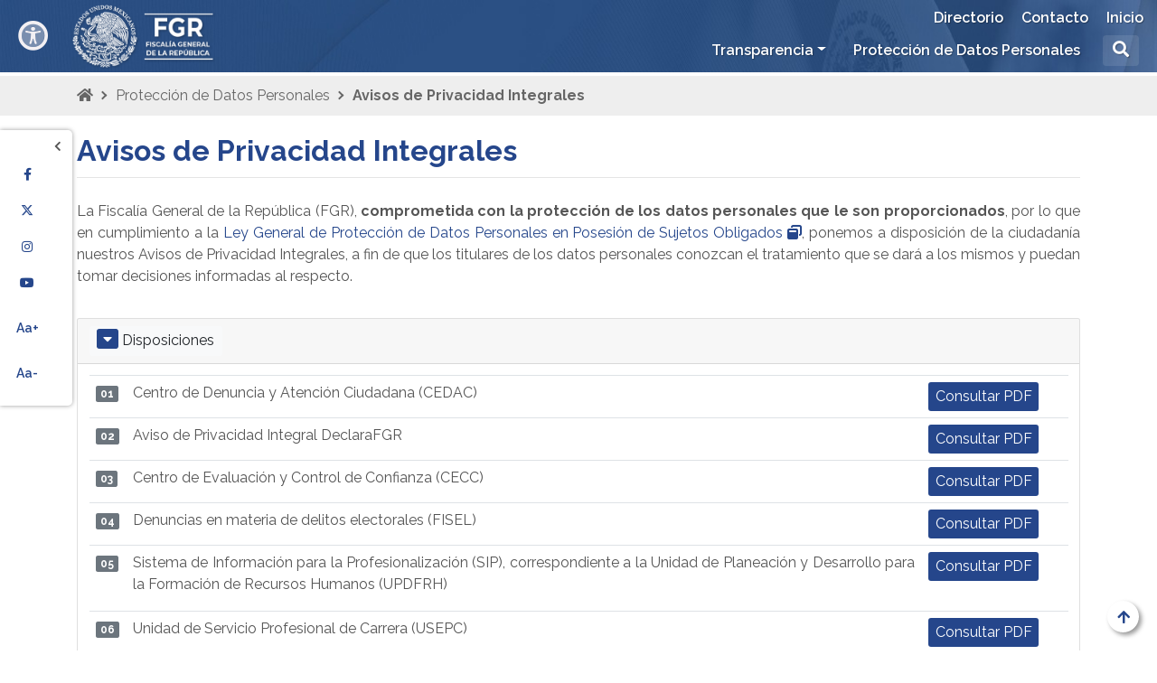

--- FILE ---
content_type: text/html;charset=UTF-8
request_url: https://www.fgr.org.mx/swb/transparencia/AvisosPrivacidad
body_size: 6643
content:

<!doctype html>
<html lang="es">

<head>
    
    <meta charset="utf-8" >
    <meta name="viewport" content="width=device-width, initial-scale=1, shrink-to-fit=no" >
    <meta name="description" content="Fiscalía General de la República">
<meta name="keywords" content="fiscalía general de la república, Fiscalía General de México, Fiscalía,FGR,">
<meta name="author" content="Fiscalía General de la República">

    <link rel="shortcut icon" href="/work/models/transparencia/img/favicon.ico">
<!--<link rel="stylesheet" href="https://stackpath.bootstrapcdn.com/bootstrap/4.3.1/css/bootstrap.min.css" integrity="sha384-ggOyR0iXCbMQv3Xipma34MD+dH/1fQ784/j6cY/iJTQUOhcWr7x9JvoRxT2MZw1T" crossorigin="anonymous">-->
<link rel="stylesheet" href="/work/models/FGR/css/bootstrap.min1.css">
<link rel="stylesheet" href="/work/models/FGR/css/fgr.css">
<link rel="stylesheet" href="/work/models/transparencia/css/owl.carousel.min.css">
<link rel="stylesheet" href="/work/models/transparencia/css/owl.theme.default.min.css">
<link rel="stylesheet" href="https://fonts.googleapis.com/css?family=Raleway:400,600,700&display=swap">
<link rel="stylesheet" href="https://kit-pro.fontawesome.com/releases/v6.4.2/css/pro.min.css">
    <!--<script src="https://kit.fontawesome.com/26f2ff1d00.js" crossorigin="anonymous"></script>-->
<script src="/work/models/FGR/js/26f2ff1d00.js" crossorigin="anonymous"></script>
<script src="//cdnjs.cloudflare.com/ajax/libs/jquery/2.1.3/jquery.min.js"></script>

<!--accesibilidad-->

    <link rel="stylesheet" href="/work/models/FGR/css/gobmx-accesibilidad-FGR2.min.css">

<!--fin accesibilidad-->

    
    <script src="https://ajax.googleapis.com/ajax/libs/jquery/3.3.1/jquery.min.js" ></script>
    <script src="https://cdnjs.cloudflare.com/ajax/libs/popper.js/1.14.7/umd/popper.min.js" integrity="sha384-UO2eT0CpHqdSJQ6hJty5KVphtPhzWj9WO1clHTMGa3JDZwrnQq4sF86dIHNDz0W1" crossorigin="anonymous" ></script>
    <script src="https://stackpath.bootstrapcdn.com/bootstrap/4.3.1/js/bootstrap.min.js" integrity="sha384-JjSmVgyd0p3pXB1rRibZUAYoIIy6OrQ6VrjIEaFf/nJGzIxFDsf4x0xIM+B07jRM" crossorigin="anonymous" ></script>
    <title>Transparencia</title>
    <style type="text/css">
        html {font-size:62.5%; }
    </style>
</head>

<body id="general" onload="cargando()" >
    <div id="cargando" class="">
     <div class="gira"><i class="fas fa-spinner"></i></div>
</div>
<script>
    function cargando() {
        document.getElementById("cargando").classList.add("cargafin");
     }
</script>

  
    <a id="ir-top" ></a>
    <a href="#ir-top" id="top-01" ><i class="fas fa-arrow-up"></i></a>

    <div class="portada container-fluid">
        <div class="portadaFondo">
            <header>
                <nav class="navbar navbar-expand-lg fixed-top ">
                    <a class="swb-banner" href="https://www.fgr.org.mx/" onclick="window.location.href='/en/transparencia/AvisosPrivacidad/_aid/5';return false;" title="Fiscalía General de la República - Página inicial FGR">
<img src="/work/models/transparencia/Resource/5/fgr-logo-blanco.png" alt="Go to Fiscalía General de la República - Página inicial FGR"/>
</a>
                    <a class="nav-link busqueda d-md-block d-lg-none " role="button" data-toggle="collapse" href="#collapseBuscador-01" aria-expanded="false" aria-controls="collapseExample" ><i class="fas fa-search"></i></a>
                    <button class="navbar-toggler" type="button" data-toggle="collapse" data-target="#navbarSupportedContent" aria-controls="navbarSupportedContent" aria-expanded="false" aria-label="Toggle navigation"><i class="fas fa-bars"></i></button>
                        







<div class="collapse navbar-collapse" id="navbarSupportedContent">
    <div class="menus">
        <div class="nav-secundario">
            <ul class="navbar-nav">
                
                            <li><a class="nav-link" href="/es/FGR/directorio" target="_blank">Directorio</a></li>
				
                            <li><a class="nav-link" href="/es/FGR/Contacto" target="_blank">Contacto</a></li>
				
                            <li><a class="nav-link" href="/swb/transparencia" target="_self">Inicio</a></li>
				
            </ul>
        </div>
	<div class="nav-principal">
            <ul class="navbar-nav mr-auto">
		
                                <li class="nav-item dropdown">
		
                                        <a class="nav-link dropdown-toggle" href="/swb/transparencia/home" target="_self" id="navbarDropdown" role="button" data-toggle="dropdown" aria-haspopup="true" aria-expanded="false">Transparencia</a>
										<div class="dropdown-menu" aria-labelledby="navbarDropdown">
		<a class="dropdown-item" href="/swb/transparencia/AccesoInformacionPublica" target="_self">Acceso a la información Pública</a>
<a class="dropdown-item" href="/swb/transparencia/TransparenciaFocalizada" target="_self">Transparencia Proactiva</a>
<a class="dropdown-item" href="/swb/transparencia/datosabiertos" target="_self">Datos Abiertos</a>
<a class="dropdown-item" href="/swb/transparencia/ObligacionesTransparencia" target="_self">Obligaciones de Transparencia</a>
<a class="dropdown-item" href="/swb/transparencia/Normatividad" target="_self">Normatividad</a>

                                        </div>
		
                                </li>
		
                                <li class="nav-item ">
		
                                        <a class="nav-link" href="/swb/transparencia/ProteccionDatos"  target="_self">Protección de Datos Personales</a>
		
                                </li>
		
                    <li class="nav-item d-none d-lg-block">
                        <a class="nav-link busqueda" role="button" data-toggle="collapse" href="#collapseBuscador" aria-expanded="false" aria-controls="collapseExample"><i class="fas fa-search"></i></a>
                    </li>
            </ul>
        </div>
    </div>
</div>
                </nav>
                <div class="collapse" id="collapseBuscador">
                    <form id="formaq" class="side-search" role="search" method="get" name="formaq" action="/swb/transparencia/resultados" >
                        <div class="input-group buscaDiv1">
                            <input type="text" id="q" class="form-control search-wid" placeholder="BUSCAR..." onfocus="this.value = '';" value="" name="q" >
                            <div class="input-group buscaDiv2">
                                <button id="q2" class="btn-busca" type="submit" value="" name="q2"><i class="fas fa-search"></i></button>
                                <a class="busqueda-close" role="button" data-toggle="collapse" href="#collapseBuscador-01" aria-expanded="false" aria-controls="collapseExample" ><i class="fas fa-eye-slash"></i>ocultar</a>
                            </div>
                        </div>
                    </form>
                </div>
            </header>

        </div>
    </div>

    <div class="redes" id="redes">
         <!--Redes Sociales Flotantes de Portal FGR 2025	-->
<div class="">
    <button class="" id="openRed" onclick="openRed()" aria-label="Mostrar barra"> <i class="fas fa-chevron-right"></i></button>
    <button class="" id="closeRed" onclick="closeRed()" aria-label="Ocultar barra"> <i class="fas fa-chevron-left"></i></button>
</div>
<a target="_blank" href="https://www.facebook.com/FGRMexico/" title="Facebook"><i class="fab fa-facebook-f"></i></a>
<a target="_blank" href="https://twitter.com/FGRMexico" title="X"><i class="fa-brands fa-x-twitter"></i></a>
<a target="_blank" href="https://www.instagram.com/fgrmexico/" title="Instagram"><i class="fab fa-instagram"></i></a>
<a target="_blank" href="https://www.youtube.com/c/FGRMexico/videos" title="YouTube"><i class="fab fa-youtube"></i></a>
<a  class="ltrsize" onclick="changeTSize(1);"><i>Aa+</i></a>
<a  class="ltrsize" onclick="changeTSize(-1);"><i>Aa-</i></a>

    </div>
    
    <div class="container-fluid ruta ">
        <div class="container">
            <a href="/en/transparencia/home" ><i class="fas fa-home"></i></a>
            <a href="/en/transparencia/home"  >Inicio Transparencia</a> <a href="/swb/transparencia/ProteccionDatos"  >Protección de Datos Personales</a> Avisos de Privacidad Integrales
        </div>
     </div>

     <div class="container divtitulo">
        <h2 class="titulo">Avisos de Privacidad Integrales</h2>
     </div>
    

    <div class="container">
      
        <p>La Fiscal&iacute;a General de la Rep&uacute;blica (FGR),&nbsp;<strong>comprometida con la protecci&oacute;n de los datos personales que le son proporcionados</strong>, por lo que en cumplimiento a la <a data-toggle="lightbox" data-width="900" href="https://stastdgv2portfgr032.blob.core.windows.net/marcojuridico/Leyes/TRANSPARENCIA_Ley_General_Proteccion_Datos_Personales_Posesion_Sujetos_Obligados.pdf" target="_blank">Ley General de Protecci&oacute;n de Datos Personales en Posesi&oacute;n de Sujetos Obligados <i class="fa-solid fa-window-restore"></i></a>, ponemos a disposici&oacute;n de la ciudadan&iacute;a nuestros Avisos de Privacidad Integrales, a fin de que los titulares de los datos personales conozcan el tratamiento que se dar&aacute; a los mismos y puedan tomar decisiones informadas al respecto.</p>

<br/>
<div id="accordion">
<div class="card">
<div class="card-header" id="heading02">
<h5 class="mb-0"><strong><button aria-controls="collapse02" aria-expanded="true" class="btn btn-light" data-target="#collapse02" data-toggle="collapse" title="Acordeón de documentos"><span class="badge badge-btn btn-01 badge-pill"><i class="fas fa-caret-down"></i></span> Disposiciones</button></strong></h5>
</div>

<div aria-labelledby="heading02" class="collapse show" data-parent="#accordion" id="collapse02">
<div class="card-body">
<table class="table">
	<tbody>
		<tr>
			<th scope="row"><span class="badge badge-secondary">01</span></th>
			<td>Centro de Denuncia y Atenci&oacute;n Ciudadana (CEDAC)</td>
			<td width="15%"><a button="" class="btn btn-01" data-toggle="lightbox" data-width="1000" href="https://stastdgv2portfgr032.blob.core.windows.net/marcojuridico/Avisos_Privacidad/FEMDH_Aviso_de_Privacidad_Integral_CEDAC.pdf" target="_blank" title="Botón a documento PDF" type="button">Consultar PDF</a></td>
		</tr>
		<tr>
			<th scope="row"><span class="badge badge-secondary">02</span></th>
			<td>Aviso de Privacidad Integral DeclaraFGR</td>
			<td width="15%"><a button="" class="btn btn-01" data-toggle="lightbox" data-width="1000" href="https://stastdgv2portfgr032.blob.core.windows.net/marcojuridico/Avisos_Privacidad/OM_Aviso_de_Privacidad_Integral_DeclaraFGR.pdf" target="_blank" title="Botón a documento PDF" type="button">Consultar PDF</a></td>
		</tr>
		<tr>
			<th scope="row"><span class="badge badge-secondary">03</span></th>
			<td>Centro de Evaluaci&oacute;n y Control de Confianza (CECC)</td>
			<td width="15%"><a button="" class="btn btn-01" data-toggle="lightbox" data-width="1000" href="https://stastdgv2portfgr032.blob.core.windows.net/marcojuridico/Avisos_Privacidad/OM_Aviso_de_Privacidad_Integral_CECC.pdf" target="_blank" title="Botón a documento PDF" type="button">Consultar PDF</a></td>
		</tr>
		<tr>
			<th scope="row"><span class="badge badge-secondary">04</span></th>
			<td>Denuncias en materia de delitos electorales (FISEL)</td>
			<td width="15%"><a button="" class="btn btn-01" data-toggle="lightbox" data-width="1000" href="https://stastdgv2portfgr032.blob.core.windows.net/marcojuridico/Avisos_Privacidad/FISEL_Aviso_de_privacidad_integral.pdf" target="_blank" title="Botón a documento PDF" type="button">Consultar PDF</a></td>
		</tr>
		<tr>
			<th scope="row"><span class="badge badge-secondary">05</span></th>
			<td>
			<p>Sistema de Informaci&oacute;n para la Profesionalizaci&oacute;n (SIP), correspondiente a la Unidad de Planeaci&oacute;n y Desarrollo para la Formaci&oacute;n de Recursos Humanos (UPDFRH)</p>
			</td>
			<td width="15%"><a button="" class="btn btn-01" data-toggle="lightbox" data-width="1000" href="https://stastdgv2portfgr032.blob.core.windows.net/marcojuridico/Avisos_Privacidad/OM_Aviso_de_Privacidad_Integral_UPDFRH.pdf" target="_blank" title="Botón a documento PDF" type="button">Consultar PDF</a></td>
		</tr>
		<tr>
			<th scope="row"><span class="badge badge-secondary">06</span></th>
			<td>Unidad de Servicio Profesional de Carrera (USEPC)</td>
			<td width="15%"><a button="" class="btn btn-01" data-toggle="lightbox" data-width="1000" href="https://stastdgv2portfgr032.blob.core.windows.net/marcojuridico/Avisos_Privacidad/OM_Aviso_de_Privacidad_Integral_USPC.pdf" target="_blank" title="Botón a documento PDF" type="button">Consultar PDF</a></td>
		</tr>
		<tr>
			<th scope="row"><span class="badge badge-secondary">07</span></th>
			<td>Fondo de Auxilio Econ&oacute;mico a Familiares de las V&iacute;ctimas de Homicidio de Mujeres en el municipio de Ju&aacute;rez, Chihuahua</td>
			<td width="15%"><a button="" class="btn btn-01" data-toggle="lightbox" data-width="1000" href="https://stastdgv2portfgr032.blob.core.windows.net/marcojuridico/Avisos_Privacidad/FEVIMTRA_Aviso_de_Privacidad_Integral_Fondo_Auxilio_Economico_Familiares.pdf" target="_blank" title="Botón a documento PDF" type="button">Consultar PDF</a></td>
		</tr>
		<tr>
			<th scope="row"><span class="badge badge-secondary">08</span></th>
			<td>Unidad de Recursos Humanos (URH)</td>
			<td width="15%"><a button="" class="btn btn-01" data-toggle="lightbox" data-width="1000" href="https://stastdgv2portfgr032.blob.core.windows.net/marcojuridico/Avisos_Privacidad/OM_Aviso_de_Privacidad_Integral_URH.pdf" target="_blank" title="Botón a documento PDF" type="button">Consultar PDF</a></td>
		</tr>
		<tr>
			<th scope="row"><span class="badge badge-secondary">09</span></th>
			<td>&Oacute;rgano Especializado de Mecanismos Alternativos de Soluci&oacute;n de Controversias de la Fiscal&iacute;a General de la Rep&uacute;blica</td>
			<td width="15%"><a button="" class="btn btn-01" data-toggle="lightbox" data-width="1000" href="https://stastdgv2portfgr032.blob.core.windows.net/marcojuridico/Avisos_Privacidad/OEMASC_Aviso_de_Privacidad_Integral.pdf" target="_blank" title="Botón a documento PDF" type="button">Consultar PDF</a></td>
		</tr>
		<tr>
			<th scope="row"><span class="badge badge-secondary">10</span></th>
			<td>Procedimientos de responsabilidad patrimonial</td>
			<td width="15%"><a button="" class="btn btn-01" data-toggle="lightbox" data-width="1000" href="https://stastdgv2portfgr032.blob.core.windows.net/marcojuridico/Avisos_Privacidad/UEAJ_Aviso_de_Privacidad_Integral_Procedimientos_Responsabilidad_Patrimonial.pdf" target="_blank" title="Botón a documento PDF" type="button">Consultar PDF</a></td>
		</tr>
		<tr>
			<th scope="row"><span class="badge badge-secondary">11</span></th>
			<td>Programa Alerta AMBER M&eacute;xico</td>
			<td width="15%"><a button="" class="btn btn-01" data-toggle="lightbox" data-width="1000" href="https://stastdgv2portfgr032.blob.core.windows.net/marcojuridico/Avisos_Privacidad/FEVIMTRA_Aviso_de_Privacidad_Integral_Programa_Alerta_AMBER_Mexico.pdf" target="_blank" title="Botón a documento PDF" type="button">Consultar PDF</a></td>
		</tr>
		<tr>
			<th scope="row"><span class="badge badge-secondary">12</span></th>
			<td>Programa de difusi&oacute;n de personas desaparecidas Has visto a..?</td>
			<td width="15%"><a button="" class="btn btn-01" data-toggle="lightbox" data-width="1000" href="https://stastdgv2portfgr032.blob.core.windows.net/marcojuridico/Avisos_Privacidad/FEMDH_Avisos_de_Privacidad_Integral_HasVistoA.pdf" target="_blank" title="Botón a documento PDF" type="button">Consultar PDF</a></td>
		</tr>
		<tr>
			<th scope="row"><span class="badge badge-secondary">13</span></th>
			<td>Programa Repensar</td>
			<td width="15%"><a button="" class="btn btn-01" data-toggle="lightbox" data-width="1000" href="https://stastdgv2portfgr032.blob.core.windows.net/marcojuridico/Avisos_Privacidad/FEMDH_Aviso_de_Privacidad_Integral_Programa_Repensar.pdf" target="_blank" title="Botón a documento PDF" type="button">Consultar PDF</a></td>
		</tr>
		<tr>
			<th scope="row"><span class="badge badge-secondary">14</span></th>
			<td>Sistema de Control de Acceso (USEIN)</td>
			<td width="15%"><a button="" class="btn btn-01" data-toggle="lightbox" data-width="1000" href="https://stastdgv2portfgr032.blob.core.windows.net/marcojuridico/Avisos_Privacidad/OM_USEIN_Aviso_de_Privacidad_Integral_Sistema_Control_Acceso.pdf" target="_blank" title="Botón a documento PDF" type="button">Consultar PDF</a></td>
		</tr>
		<tr>
			<th scope="row"><span class="badge badge-secondary">15</span></th>
			<td>Sistema de Atenci&oacute;n Ciudadana (VISITEL)</td>
			<td width="15%"><a button="" class="btn btn-01" data-toggle="lightbox" data-width="1000" href="https://stastdgv2portfgr032.blob.core.windows.net/marcojuridico/Avisos_Privacidad/FEAI_Aviso_de_Privacidad_Sistema_Atencion_Ciudadana_VISITEL.pdf" target="_blank" title="Botón a documento PDF" type="button">Consultar PDF</a></td>
		</tr>
		<tr>
			<th scope="row"><span class="badge badge-secondary">16</span></th>
			<td>Sistema de Circuito Cerrado de Televisi&oacute;n (USEIN)</td>
			<td width="15%"><a button="" class="btn btn-01" data-toggle="lightbox" data-width="1000" href="https://stastdgv2portfgr032.blob.core.windows.net/marcojuridico/Avisos_Privacidad/OM_USEIN_Aviso_de_Privacidad_Integral_Sistema_Circuito_Cerrado_Television.pdf" target="_blank" title="Botón a documento PDF" type="button">Consultar PDF</a></td>
		</tr>
		<tr>
			<th scope="row"><span class="badge badge-secondary">17</span></th>
			<td>Unidad Especializada en Transparencia y Apertura Gubernamental</td>
			<td width="15%"><a button="" class="btn btn-01" data-toggle="lightbox" data-width="1000" href="https://stastdgv2portfgr032.blob.core.windows.net/marcojuridico/Avisos_Privacidad/TRANSPARENCIA_Aviso_de_Privacidad_Integral_UETAG.pdf" target="_blank" title="Botón a documento PDF" type="button">Consultar PDF</a></td>
		</tr>
		<tr>
			<th scope="row"><span class="badge badge-secondary">18</span></th>
			<td>Ventanilla &Uacute;nica de Atenci&oacute;n (VUA)</td>
			<td width="15%"><a button="" class="btn btn-01" data-toggle="lightbox" data-width="1000" href="https://stastdgv2portfgr032.blob.core.windows.net/marcojuridico/Avisos_Privacidad/FEAI_Aviso_de_Privacidad_Integral_Ventanilla_Unica_Atencion.pdf" target="_blank" title="Botón a documento PDF" type="button">Consultar PDF</a></td>
		</tr>
		<tr>
			<th scope="row"><span class="badge badge-secondary">19</span></th>
			<td>Zona P&uacute;blica de la P&aacute;gina de la Conferencia Nacional de Procuraci&oacute;n de Justicia</td>
			<td width="15%"><a button="" class="btn btn-01" data-toggle="lightbox" data-width="1000" href="https://stastdgv2portfgr032.blob.core.windows.net/marcojuridico/Avisos_Privacidad/CNPJ_Aviso_de_Privacidad_integral_ZPublica.pdf" target="_blank" title="Botón a documento PDF" type="button">Consultar PDF</a></td>
		</tr>
		<tr>
			<th scope="row"><span class="badge badge-secondary">20</span></th>
			<td>Zona Privada de la P&aacute;gina de la Conferencia Nacional de Procuraci&oacute;n de Justicia</td>
			<td width="15%"><a button="" class="btn btn-01" data-toggle="lightbox" data-width="1000" href="https://stastdgv2portfgr032.blob.core.windows.net/marcojuridico/Avisos_Privacidad/CNPJ_Aviso_de_Privacidad_Integral_ZPrivada.pdf" target="_blank" title="Botón a documento PDF" type="button">Consultar PDF</a></td>
		</tr>
		<tr>
			<th scope="row"><span class="badge badge-secondary">21</span></th>
			<td>Programa Atenci&oacute;n Personas Detenidas</td>
			<td width="15%"><a button="" class="btn btn-01" data-toggle="lightbox" data-width="1000" href="https://stastdgv2portfgr032.blob.core.windows.net/marcojuridico/Avisos_Privacidad/FEMDH_USC_Aviso_de_Privacidad_Integral_Programa_Atencion_Personas_Detenidas.pdf" target="_blank" title="Botón a documento PDF" type="button">Consultar PDF</a></td>
		</tr>
		<tr>
			<th scope="row"><span class="badge badge-secondary">22</span></th>
			<td>Sistema Integral de Atenci&oacute;n Ciudadana (SIDAC)</td>
			<td width="15%"><a button="" class="btn btn-01" data-toggle="lightbox" data-width="1000" href="https://stastdgv2portfgr032.blob.core.windows.net/marcojuridico/Avisos_Privacidad/FEMDH_Aviso_de_Privacidad_Integral_SIDAC.pdf" target="_blank" title="Botón a documento PDF" type="button">Consultar PDF</a></td>
		</tr>
		<tr>
			<th scope="row"><span class="badge badge-secondary">23</span></th>
			<td>Unidad Especial de G&eacute;nero y Violencia Contra la Mujer (UEGVCM)</td>
			<td width="15%"><a button="" class="btn btn-01" data-toggle="lightbox" data-width="1000" href="https://stastdgv2portfgr032.blob.core.windows.net/marcojuridico/Avisos_Privacidad/Aviso_Privacidad_Integral_UEGVCM.pdf" target="_blank" title="Botón a documento PDF" type="button">Consultar PDF</a></td>
		</tr>
		<tr>
			<th scope="row"><span class="badge badge-secondary">24</span></th>
			<td>Encuesta de Satisfacci&oacute;n Electr&oacute;nica del &Oacute;rgano Especializado de Mecanismos Alternativos de Soluci&oacute;n de Controversias (OEMASC)</td>
			<td width="15%"><a button="" class="btn btn-01" data-toggle="lightbox" data-width="1000" href="https://stastdgv2portfgr032.blob.core.windows.net/marcojuridico/Avisos_Privacidad/OEMASC_Aviso_de_Privacidad_Encuesta_Satisfaccion_Integral.pdf" target="_blank" title="Botón a documento PDF" type="button">Consultar PDF</a></td>
		</tr>
		<tr>
			<th scope="row"><span class="badge badge-secondary">25</span></th>
			<td>Fiscal&iacute;a General de la Rep&uacute;blica</td>
			<td width="15%"><a button="" class="btn btn-01" data-toggle="lightbox" data-width="1000" href="https://stastdgv2portfgr032.blob.core.windows.net/marcojuridico/Avisos_Privacidad/FGR_Aviso_de_Privacidad_Integral.pdf" target="_blank" title="Botón a documento PDF" type="button">Consultar PDF</a></td>
		</tr>
		<tr>
			<th scope="row"><span class="badge badge-secondary">26</span></th>
			<td>Actividades en Materia de Capacitaci&oacute;n de la&nbsp;Fiscal&iacute;a Especializada de Asuntos Internos</td>
			<td width="15%"><a button="" class="btn btn-01" data-toggle="lightbox" data-width="1000" href="https://stastdgv2portfgr032.blob.core.windows.net/marcojuridico/Avisos_Privacidad/FEAI_Aviso_de_Privacidad_Integral_Actividades_Materia_Capacitacion.pdf" target="_blank" title="Botón a documento PDF" type="button">Consultar PDF</a></td>
		</tr>
		<tr>
			<th scope="row"><span class="badge badge-secondary">27</span></th>
			<td>&Oacute;rgano Interno de Control</td>
			<td width="15%"><a button="" class="btn btn-01" data-toggle="lightbox" data-width="1000" href="https://stastdgv2portfgr032.blob.core.windows.net/marcojuridico/Avisos_Privacidad/Aviso_de_privacidad_integral_del_OIC.pdf" target="_blank" title="Botón a documento PDF" type="button">Consultar PDF</a></td>
		</tr>
	</tbody>
</table>
</div>
</div>
</div>
</div>

<p>&nbsp;</p>

<br/>
<p><a class="btn btn-01" href="javascript:history.back()" title="Regresar a la página anterior">Regresar</a></p>

<p>&nbsp;</p>


    </div>
    
    
   
    
    <div class="container-fluid pre-footer">
        <ul>
          
        </ul>
    </div>
    <div class="container-fluid footer-01">
        <footer class="container">
            <div class="row">
                <div class="col-xs-12 col-sm-6 col-md-4 pie-enlaces">
                    <p class="tit">Enlaces</p>
                    <!--Enlaces de Portal AAMX-FGR 2025	-->
<ul>
    <li><i class="far fa-dot-circle"></i> <a data-toggle="lightbox" data-width="1000" href="https://stastdgv2portfgr032.blob.core.windows.net/marcojuridico/Leyes/FGR_Ley_Fiscalia_General_Republica.pdf" title="Consulta la Ley de la Fiscalía General de la República" target="_blank">Ley de la Fiscalía General de la República</a></li>
    <li><i class="far fa-dot-circle"></i> <a data-toggle="lightbox" data-width="1000" href="https://stastdgv2portfgr032.blob.core.windows.net/marcojuridico/Acuerdo/FGR_ACUERDO_A-OM-002-2024.pdf" title="Consulta la Estructura Ocupacional de la Fiscalía General de la República" target="_blank">Estructura Ocupacional de la Fiscalía General<br> de la República</a></li>
    <li><i class="far fa-dot-circle"></i> <a data-toggle="lightbox" data-width="1000" href="https://stastdgv2portfgr032.blob.core.windows.net/marcojuridico/Reglamentos/FGR_Reglamento_Ley_Organica_Procuraduria_General_Republica.pdf" title="Consulta el Reglamento de la Ley Orgánica" target="_blank">Reglamento de la Ley Orgánica</a></li>
    <li><i class="far fa-dot-circle"></i> <a href="/swb/FGR/FEAI" title="Denuncias y Quejas en contra de servidores públicos de la Institución" target="_self">Denuncia contra servidores públicos de la FGR</a></li>
    <li><i class="far fa-dot-circle"></i> <a href="/swb/FEMDH/CEDAC" title="Presenta tu Denuncia Ciudadana CEDAC" target="_blank">Centro de Denuncia y Atención Ciudadana</a></li>
</ul>
<hr>
<div>
    <a target="_blank" href="https://www.facebook.com/FGRMexico/" title="Facebook"><i class="fab fa-facebook-f"></i></a>
    <a target="_blank" href="https://twitter.com/FGRMexico" title="X"><i class="fab"><i class="fa-brands fa-x-twitter"></i></i></a>
    <a target="_blank" href="https://www.instagram.com/fgrmexico/" title="Instagram"><i class="fab fa-instagram"></i></a>
    <a target="_blank" href="https://www.youtube.com/c/FGRMexico/videos" title="YouTube"><i class="fab fa-youtube"></i></a>
</div>

                </div>
                <div class="col-xs-12 col-sm-6 col-md-4 pie-contacto">
                    <p class="tit">Contacto</p>
                    <!--Conactos de Portal FGR 2025-->
<meta http-equiv="X-UA-Compatible" content="IE=11">
<ul>
<li class="tel"><i class="fas fa-phone-alt"></i><a href="/swb/FGR/Contacto" title="Datos de contacto de la FGR"><strong>Punto de Contacto</strong><br></a>Teléfono: (55) 5346 0000 <br>
Atención a la ciudadanía: 01.800.00.85.400<br>
<a href="https://fgr.org.mx" title="Sitio oficial de la FGR"><strong>https://fgr.org.mx</strong><br></a></li>
<li class="dir"><i class="fas fa-map-marker-alt"></i><a href="/swb/FGR/Contacto" title="Domicilio de atención de la FGR"><strong>Oficinas Centrales FGR</strong><br></a>Dr. Velasco 175, Colonia Doctores,<br> Alcaldía Cuauhtémoc.<br> Código Postal 06720,<br> Ciudad de México.</li>
<li class="ins"><img src="/work/models/FGR/img/mexico.png" /><a href="/es/FGR/Contacto" title="Ubicación de las oficinas de la FGR en todo el país"><strong>Ubicación de las oficinas de la FGR </strong> </a><br>en todo el país.</li>
</ul>


                </div>
                <div class="col-sm-12 col-md-4 pie-mapa">
                     <iframe src="https://www.google.com/maps/embed?pb=!1m18!1m12!1m3!1d940.707613813072!2d-99.15429022418427!3d19.419730160750323!2m3!1f0!2f0!3f0!3m2!1i1024!2i768!4f13.1!3m3!1m2!1s0x85d1ff2593be3e03%3A0xbe37ae548441086e!2sCalle%20Dr%20Velasco%20175%2C%20Doctores%2C%20Cuauht%C3%A9moc%2C%2006720%20Ciudad%20de%20M%C3%A9xico%2C%20CDMX!5e0!3m2!1ses!2smx!4v1709226361841!5m2!1ses!2smx" width="100%" height="100%" frameborder="0" style="border:0;" allowfullscreen=""></iframe>

                </div>
            </div>
        </footer>
        <div class="footer-sub1"></div>
<div class="footer-sub2">
  © 2023 - Fiscalía General de la República
  <img src="/work/models/FGR/img/mexico.jpg" alt="México Celebra Septiembre" width="20" height="13" style="margin-left: 8px;" />
</div>
<div class="footer-image"></div>

    </div>

    
    
    
    
    
    
    <!-- Locales Portal FGR -->
<script src="/work/models/FGR/js/smoothScroll.js"></script>
 <script src="/work/models/FGR/js/owl.carousel.min.js"></script>
 <script src="/work/models/FGR/js/owl.Mis.Carruseles.js"></script>
 <script src="/work/models/FGR/js/resizeFont.js"></script>
 <script src="/work/models/FGR/js/toolTip.js"></script>
 <script src="/work/models/FGR/js/mosaico-lista.js"></script>
 <script src="/work/models/FGR/js/filtros.js"></script>
 <script src="/work/models/FGR/js/navbar-color.js"></script>
 <script src="/work/models/FGR/js/video-ventana.js"></script>
 <script src="/work/models/FGR/js/Search.js"></script>


<!-- Librerias de para tabla-boostrap -->
<link href="https://unpkg.com/bootstrap-table@1.19.1/dist/bootstrap-table.min.css" rel="stylesheet" />
<script src="https://unpkg.com/bootstrap-table@1.19.1/dist/bootstrap-table.min.js">
</script><script src="https://unpkg.com/bootstrap-table@1.19.1/dist/extensions/filter-control/bootstrap-table-filter-control.min.js">
</script><script src="https://cdnjs.cloudflare.com/ajax/libs/holder/2.6.0/holder.js"></script>
<script src="https://unpkg.com/bootstrap-table@1.20.2/dist/extensions/group-by-v2/bootstrap-table-group-by.min.js"></script>
<script src="https://unpkg.com/bootstrap-table@1.22.1/dist/extensions/custom-view/bootstrap-table-custom-view.js"></script>
<script src="/work/models/FGR/js/bootstrap-table-es-MX.js"></script>

<!--exportar-->
<script src="https://cdn.jsdelivr.net/npm/tableexport.jquery.plugin@1.10.21/tableExport.min.js"></script>
<script src="https://cdn.jsdelivr.net/npm/tableexport.jquery.plugin@1.10.21/libs/jsPDF/jspdf.min.js"></script>
<script src="https://cdn.jsdelivr.net/npm/tableexport.jquery.plugin@1.10.21/libs/jsPDF-AutoTable/jspdf.plugin.autotable.js"></script>
<script src="https://unpkg.com/bootstrap-table@1.22.1/dist/extensions/export/bootstrap-table-export.min.js"></script>
<!--exportar-->

<!--toolbar-->
<script src="/work/models/FGR/Fiscalias/FEVIMTRA/DINCEAVIT/bootstrap-table-toolbar.min.js"></script>
<!--toolbar-->
<!-- AOS Animation  -->
<script src="https://cdn.rawgit.com/michalsnik/aos/2.1.1/dist/aos.js"></script>
<script>AOS.init({ duration: 1000, delay:100, });</script>


<!-- Lightbox -->
<link rel="stylesheet" href="https://cdnjs.cloudflare.com/ajax/libs/ekko-lightbox/5.3.0/ekko-lightbox.css"> 
<script src="https://cdnjs.cloudflare.com/ajax/libs/ekko-lightbox/5.3.0/ekko-lightbox.js"></script>
<script src="https://cdnjs.cloudflare.com/ajax/libs/ekko-lightbox/5.3.0/ekko-lightbox.js.map"></script>
<script src="https://cdnjs.cloudflare.com/ajax/libs/ekko-lightbox/5.3.0/ekko-lightbox.min.js"></script>
<script src="https://cdnjs.cloudflare.com/ajax/libs/ekko-lightbox/5.3.0/ekko-lightbox.min.js.map"></script>
<script>
    $(document).on('click', '[data-toggle="lightbox"]', function(event) {
            event.preventDefault();
            $(this).ekkoLightbox();
    });
</script>

<!-- Masonry -->
 <script src="https://unpkg.com/masonry-layout@4/dist/masonry.pkgd.min.js"></script>
<script>
      $('.grid').masonry({
          itemSelector: '.grid-item',
          columnWidth:257, 
          gutter:21,
          horizontalOrder: false
      });
</script>

    <script type="text/javascript" src="/swbadmin/js/dojo/dojo/dojo.js" djConfig="parseOnLoad: true, isDebug: false, locale: 'en'" ></script>
    <script src="/work/models/FGR/js/gobmx-accesibilidad-FGR2.min.js" ></script>    
    
    
    
    
 

</body>

</html>
<!--Time: 105ms - SemanticWebBuilder: http://www.transparencia.swb#WebPage:AvisosPrivacidad--> 


--- FILE ---
content_type: text/css
request_url: https://www.fgr.org.mx/work/models/FGR/css/fgr.css
body_size: 72537
content:
/*CSS FGR
25 de Agosto de 2021*/
:root {
    --color01: #25468b; /*azul*/
    --color01rgba: 37, 70, 139;
    --color02: #999999; /*gris*/
    --color03: #1b242d; /*azul casi negro*/
    --color04: #9D2449; /*guinda*/
    --colorPie1: #59799f; /*bloque azul con datos*/
    --colorPie2: #43668c; /*bloque azul*/
    --colorPie2-01: #2E4E85; /*bloque azul alertaamber/transparencia*/
    --colorPie2-02: #294987; /*bloque azul has visto a?*/
    --colorPie3: #14375f; /*boque azul con copyRight*/
    --tooltip: #888; 
    --borderDiv: solid 1px rgba(0,0,0,0.1);
    --FontGral: 'Raleway', sans-serif;   
    --FontTit: 'Raleway', sans-serif; 
    --verde: #4CAF50;
    --rojo: crimson;
}
/*BASICOS*/
html { font-size:62.5%; }
body { font-size:1.6rem; }
body, 
html    { height:100%; width:100%;}
p { text-align:justify}
a, a *  { color:var(--color01); text-decoration:none; cursor:pointer}

a:hover,
a:hover i,
a:hover b,
.estructura li:hover:before,
li:hover a { cursor:pointer; color:var(--color03) !important; text-decoration:none; cursor:pointer}

select  { border-radius:0px !important}
*       { outline:none !important; font-family:var(--FontGral); color:#555; font-size:1.6rem; box-sizing:border-box;} 
section { margin-top:40px}
section p, 
section li,
.item,
.btn-vermas { font-size:1.6rem}
h1, h1 a { font-size:4rem}
h2, h2 * { font-size:3.2rem}
h3, h3 a { font-size:2.5rem; font-weight:600 !important; margin:40px 0 20px}
h4, h4 a { font-size:2.2rem; font-weight:400 !important; margin:20px 0 }
h5, h5 a { font-size:2rem}
h6, h6 a, .btn { font-size:1.6rem}

h1, h1 a,
h2, h2 a,
h3, h3 a,
h4, h4 a,
h5, h5 a,
h6, h6 a,
.tit, .titulo { font-family:var(--FontTit); font-weight:700}
.titulo-azul { font-family:var(--FontTit); font-weight:700; color:var(--color01)}
.titulo-blanco { font-family:var(--FontTit); font-weight:700; color:#FFF}
.titulo-negro { font-family:var(--FontTit); font-weight:700; color:#000}
.subtitulo    { font-size:2rem; margin-top:20px; line-height:2.8rem}
hr.separador { border:dashed 1px var(--color01); margin:35px 0; position:relative; display:block; border-bottom:none}
hr.separador:before,
hr.separador:after  { position:absolute; color:var(--color01); top:-14px; background:#FFF; padding:0 10px }
hr.separador:before { content:"<"; left:-1px}
hr.separador:after  { content:">"; right:-1px }

.ejemplolistas div { border:solid 1px #eee }

.form-group   { margin-bottom:20px}
.form-group input { }
.form-control { font-size:initial}

textarea,
select,
input[type="text"] { background:#fcfcfc; box-shadow:0 0 5px rgba(0,0,0,0.1) inset}
.nav-tabs .nav-link { font-weight:600; border:solid 1px #dee2e6;}
.nav-tabs .nav-item.show .nav-link, 
.nav-tabs .nav-link.active { background-image: linear-gradient(rgba(200,200,200,0.4), rgba(200,200,200,0))}
.tab-pane { padding:20px 10px}

/* enfocar color y enfocar tamaño*/

.enfocar-color:hover {
	background-color: transparent;
	opacity: 1.0;
	transform: scale(1.01); 
	}
	.enfocar-tamano {
	  opacity: 0.9;
	}
	
	.enfocar-tamano:hover {
	  opacity: 1.0;
	}

/*Agegar Editar BOLETI
.adjuntos { display:flex; width:100%; flex-wrap:wrap; margin-bottom:20px }
.adjuntos div { width:25%; overflow:hidden; height:190px; padding:10px; position:relative}
.adjuntos div button   { position:absolute; right:15px; top:15px; background:#FFF; border:none; border-radius:50%; padding:10px; line-height:0; box-shadow:0 0 5px rgba(0,0,0,0.5)}
.adjuntos div button:hover    { padding:12px; right:13px; top:13px}
.adjuntos div button:hover i  { color:var(--color01)}
.adjuntos div button:active i { color:crimson}
.adjuntos div img { width:100%; height:100%; object-fit:cover; border-radius:5px; border:solid 1px #CCC}
.adjuntos div span { font-size:11px; width:100%; display:block; line-height:12px; color:#777  }
*/

.col-md-3.border.border-secondary.jFiler-item { border:none !important;}

form.boletin { margin:30px 0}
form.boletin label { color:var(--color01)}
form.boletin label span { color:crimson; font-weight:700; font-size:1.8rem; line-height:initial}
#yt_streams label, #yt_streams button { display: block;}
#yt_streams > button { margin:7px 0 25px}
#yt_streams button:last-child { margin-bottom:0}
.yt_new { display:flex; margin-bottom:20px}
.yt_new button { margin:0 0 0 10px }

.boletin .custom-file { height:auto}
.boletin .custom-file-label { }

/*LOADING*/
#cargando { background:#FFF; height:101vh; width:100vw; position:absolute; z-index:99999; display:flex; justify-content:center; align-items:center; top:0; left:0;}
#cargando .gira i { font-size:10vh; animation-name:gira; animation-duration:2s;  animation-iteration-count:20; transition:all 0.5s; color:var(--color01) }
#cargando.cargafin { animation-name:cargando; animation-duration:0.5s; animation-timing-function:ease-in; animation-fill-mode:forwards; position:absolute;}
#cargando.cargafin .gira { position:relative}
#cargando.cargafin .gira i { opacity:0.5; font-size:1px; opacity:0}

/*FGR COMMENT*/
.fgr-comment { padding:30px 20%;}
.fgr-comment-btn { padding-left:25%;}

/*TOOL TIPS*/
.tooltip-inner { background-color:var(--tooltip)}
.bs-tooltip-auto[x-placement^=bottom] .arrow::before, .bs-tooltip-bottom .arrow::before { border-bottom-color:var(--tooltip);}
.bs-tooltip-auto[x-placement^=top] .arrow::before, .bs-tooltip-top .arrow::before       { border-top-color:var(--tooltip)}
.bs-tooltip-auto[x-placement^=left] .arrow::before, .bs-tooltip-left .arrow::before     { border-left-color:var(--tooltip)}
.bs-tooltip-auto[x-placement^=right] .arrow::before, .bs-tooltip-right .arrow::before   { border-right-color:var(--tooltip)}

/*CONTENIDO*/
.contenido *   { font-family:var(--FontGral) !important}
.fa, .far, .fas { font-family:"Font Awesome 5 Pro" !important}
.contenido p, 
.contenido p * { font-size:1.6rem !important; color:#555 !important;}
.contenido h1, .contenido h1 *,
.contenido h2, .contenido h2 * { font-size:3.2rem !important; color:var(--color01) !important; font-style:normal !important }
.contenido h3, .contenido h3 * { font-size:2.5rem !important; color:var(--color01) !important; font-weight:600 !important; margin:40px 0 20px !important; font-style:normal !important}
.contenido h4, .contenido h4 * { font-size:2.2rem !important; font-weight:400 !important; margin:20px 0 !important; font-style:normal !important}
.contenido h5, .contenido h5 * { font-size:2rem !important; font-style:normal !important}
.contenido h6, .contenido h6 * { font-size:1.6rem !important; font-style:normal !important}

/*DESCRIPCI�N: esta clase se ajuste al tama�o de su contenido reduce la propiedad margin y padding a 1rem*/
/*USO: la clase "caret-header" en combinaci�n con la clase "card-header" se utiliza para crear un contenedor de tama�o reducido */
/*se creo espec�ficamente para contener un bot�n con la clase caret-button*/ 

.caret-header {
  padding:.1rem;
  margin:.1rem; 
  background-color: #FFF ;

}

/*DESCRIPCI�N: esta clase se ajuste al tama�o de su contenido reduce la propiedad margin y padding a 1rem*/
/*USO: la clase "caret-button" se creo espec�ficamente para el bot�n que activa el colapso de un acorde�n*/ 
/*dentro del acorde�n se crea un bot�n con las clases "btn", "btn-light" y  "caret-button"*/

.caret-button {  
  padding:.1rem;
  margin:.1rem; 
  background-color: #FFF ;
  }

/*DESCRIPCION: esta clase utiliza el icono de flecha arriba/abajo, creando una transici�n entre uno y otro*/
/*USO: la clase fue creada para dar un efecto animado al �cono del estado de un acorde�n (abierto / cerrado)*/
/*el nombre de la clase es "caret-icon-01" y se aplica a la etiqueta h la cual contendr� el bot�n con el �cono descrito*/
/*oscuro*/

.caret-icon-01 > button{
  position: static;
  display: flex;
  align-items: center;

}
.caret-icon-01 > button:before {
  content: "\00a0\f150\00a0"; /* fa-caret-down */
  font-size: 2.5rem;
  color:var(--color01);
  font-family: 'Font Awesome 5 Free';
  font-weight: 900;
  position: static;

}
.caret-icon-01 > button[aria-expanded="true"]:before {
  content: "\00a0\f151\00a0"; /* fa-caret-up */
  font-size: 2.5rem;
  color:var(--color01);
  font-family: 'Font Awesome 5 Free';
  font-weight: 900;
}

/*claro*/

.caret-icon-02 > button{
  position: static;
  display: flex;
  align-items: center;
  padding:.1rem;
  margin:.1rem; 
}
.caret-icon-02 > button:before {
  content: "\00a0\f150\00a0"; /* fa-caret-down */
  font-size: 2.5rem;
  color:var(--color01);
  font-family: 'Font Awesome 5 Free';
  font-weight: 400;
  position: static;

}
.caret-icon-02 > button[aria-expanded="true"]:before {
  content: "\00a0\f151\00a0";/* fa-caret-up */
  font-size: 2.5rem;
  color:var(--color01);
  font-family: 'Font Awesome 5 Free';
  font-weight: 400; 
}

/*DESCRIPCION: esta clase utiliza el icono de folder abierto/cerrado, creando una transici�n entre uno y otro*/
/*USO: la clase fue creada para dar un efecto animado al �cono del estado de un acorde�n (abierto / cerrado)*/
/*el nombre de la clase es "folder-icon-01" y se aplica a la etiqueta h la cual contendr� el bot�n con el �cono descrito*/
/*oscuro*/

.folder-icon-01 > button{
    display: block;
    position: static;
  }
  .folder-icon-01 > button:before {
    content: "\00a0\f07b\00a0"; /* fa-folder */
    font-family: 'Font Awesome 5 Free';
    font-weight: 900;
    position: static;
    left: 0;
  }
  .folder-icon-01 > button[aria-expanded="true"]:before {
    content: "\00a0\f07c\00a0"; /* fa-folder-open */
    font-family: 'Font Awesome 5 Free';
    font-weight: 900;
  }

/*claro*/

.folder-icon-02 > button{
    display: block;
    position: static;
  }
  .folder-icon-02 > button:before {
    content: "\00a0\f07b\00a0"; /* fa-folder */
    font-family: 'Font Awesome 5 Free';
    font-weight: 400;
    position: static;
    left: 0;
  }
  .folder-icon-02 > button[aria-expanded="true"]:before {
    content: "\00a0\f07c\00a0";
    font-family: 'Font Awesome 5 Free';
    font-weight: 400; /* fa-folder-open */
  }

/*CARET-VERMAS*/
/*DESCRIPCION: esta clase utiliza el icono de flecha arriba/abajo, creando una transici�n entre uno y otro*/
/*USO: la clase fue creada para dar un efecto animado al �cono del estado de un texto contraido y expandido (ver m�s / ver menos)*/
/*el nombre de la clase es "caret-vermas" y se aplica a la etiqueta <section> la cual contendr� una ancla (<a>) con el �cono descrito y el texot ver m�s / ver menos*/

.caret-vermas > a{
    position: static;
    display: flex;
    align-items: center;
    padding:.1rem;
    margin:.1rem; 
  }
  .caret-vermas > a:before {
    content: "\00a0\f150\00a0\0076\0065\0072\00a0\006D\00E1\0073"; /* fa-caret-down */
    font-size: 1.75rem;
    color:var(--color01);
    font-family: 'Font Awesome 5 Free',var(--FontGral);
    font-weight: 900;
    position: static;
  
  }
  .caret-vermas > a[aria-expanded="true"]:before {
    content: "\00a0\f151\00a0\0076\0065\0072\00a0\006D\0065\006E\006F\0073"; /* fa-caret-up */
    font-size: 1.75rem;
    color:var(--color01);
    font-family: 'Font Awesome 5 Free',var(--FontGral);
    font-weight: 900; 
  }

/*CONFIG*/
#config, #configlogin     { background:linear-gradient(#172E57 30%, var(--color01) );  display:flex; flex-direction:column; align-items:center; height:100vh; justify-content:center; position:relative }
.config-content { text-align:center !important; position:absolute;}
#config h1, #config h6,  #config label,
#configlogin h1, #configlogin h6, #configlogin label{ color:#FFF !important }
#config:before {
    content:"";
    background:url(../img/fgr-logo-blanco.png) no-repeat;
    background-position:center;
    background-size:contain;
    position:absolute;
    width:80%;
    height:80%;
    opacity:0.03;
}
#config.loginsin:before { background:none;}
#config button,  #configlogin button,
#config .button, #configlogin .button,
#config input[type=text], #configlogin input[type=text],
#config input[type=password], #configlogin input[type=password] { font-size:20px; padding:10px 20px; border-radius:4px}
#config .formgrupo,
#configlogin .formgrupo { display:flex; margin:50px 0; align-items:center}
#config .formgrupo label,
#configlogin .formgrupo label  { font-size:20px; width:190px; text-align:left}
#config.login .botonera,
#configlogin.login .botonera{ padding-left:130px}

#config .formgrupo.newpass label,
#configlogin .formgrupo.newpass label {  width:310px;}
#config.login .botonera.newpass,
#configlogin.login .botonera.newpass  { padding-left:195px}

#config input[type=text], #configlogin input[type=text],
#config input[type=password], #configlogin input[type=password] { width:100%; border:none}
#config .loginfield, #configlogin .loginfield { text-align:center; border:solid 0px rgba(250,250,250,0.2); border-radius:5px; padding:40px 50px;  background:linear-gradient(rgba(0,0,0,0.1) 10%, rgba(0,0,0,0.0)); box-shadow:0px 30px 70px rgba(0,150,250,0.2); border-radius:5px}

.jFiler-theme-default .jFiler-input { background:var(--color01) !important}
.jFiler-theme-default .jFiler-input span {color:#FFF !important}
.jFiler-theme-default .jFiler-input-caption { padding-top:5px !important}
.jFiler-theme-default .jFiler-input-button { background-color:var(--color01) !important; padding-top:5px !important; background-image:none !important; color:#FFF !important;}
.jFiler-theme-default .jFiler-input-caption { background:#FFF !important; width:220px !important;}
.jFiler-theme-default .jFiler-input-caption span { color:#777 !important;}

/*COPY COODE*/
.xmp     { position:relative}
xmp, 
.btn-xmp { background:#f9f9f9; border:solid 1px #DDD}
xmp      { border-radius:0 7px 7px 7px; height:200px; font-style:italic; padding:0 15px; margin:0;  overflow:scroll; font-family:monospace; color:#777}
.btn-xmp { border-bottom:none; border-radius:7px 7px 0 0;  padding:5px 10px; position:relative; top:1px}
.btn-xmp:hover  { text-decoration:underline }
.btn-xmp:active { background:linear-gradient(#999,#f9f9f9)}

/*toggler*/
.togglers { display:flex; background:rgba(230,230,230,0.2); border:solid 1px rgba(230,230,230,1); align-items:center; padding:20px 15px; border-radius:4px; margin:20px 0; }
.togglers .form-group { margin:0 }
.togglers label { margin-bottom:0}
X.togglerActive { cursor:pointer; margin:0}
X.togglerActive .on  { display:none; color:var(--verde)}
X.togglerActive .off { color:#999}
X.togglerActive input:checked ~ .off { display:none}
X.togglerActive input:checked ~ .on  { display:inline-block}
X.togglerActive input { position:absolute; opacity:0; cursor:pointer; height:0; width:0;}
X.togglerActive .fa-toggle-on.off { transform: rotate(180deg)}
X.toggle-activar { width:110px} 
X.toggle-carrusel { flex-grow:1}
.toggle-calendario { display:flex; align-items:center; flex-grow:1; justify-content:flex-end}
.toggle-calendario input { width:155px; margin-left:10px} /*debe ser 155*/

.container.togglers div.toggle.btn:nth-child(1) { height:35px !important }
.container.togglers div.toggle.btn:nth-child(2) { height:35px !important; width:220px !important; margin-left:20px  }

 
/*acordion*/
.accordion             { margin:35px 0}
.tab-pane .accordion   { margin:0}
.accordion button      { display:flex; width:100%; background:none; border:none; text-align:left; transition:0.5s}
.accordion button .fas { flex-grow:1; text-align:right; font-size:2rem;margin-left:15px}
.accordion button[aria-expanded="true"]  { border-top:solid 1px rgb(27, 36, 45)}
.accordion button[aria-expanded="false"] { border-top:solid 1px rgb(27, 36, 45)}
.accordion button[aria-expanded="true"] .fa-plus   { display:none}
.accordion button[aria-expanded="true"] .fa-minus  { display:block}
.accordion button[aria-expanded="false"] .fa-plus  { display:block}
.accordion button[aria-expanded="false"] .fa-minus { display:none}
/*acordion alertaamber/transparencia inicio*/
.accordion-01             { margin:35px 0}
.tab-pane .accordion-01   { margin:0}
.accordion-01 button      { display:flex; width:100%; background:none; border:none; text-align:left; transition:0.5s}
.accordion-01 button .fas { flex-grow:1; text-align:right; font-size:2rem;margin-left:15px}
.accordion-01 button[aria-expanded="true"]  { border-top:solid 1px #DDD}
.accordion-01 button[aria-expanded="false"] { border-top:solid 1px var(--color03)}
.accordion-01 button[aria-expanded="true"] .fa-plus   { display:none}
.accordion-01 button[aria-expanded="true"] .fa-minus  { display:block}
.accordion-01 button[aria-expanded="false"] .fa-plus  { display:block}
.accordion-01 button[aria-expanded="false"] .fa-minus { display:none}
/*acordion alertaamber/transparencia fin*/
/*hasvistoa inicio*/
.accordion-02             { margin:35px 0}
.tab-pane .accordion-01   { margin:0}
.accordion-02 button      { display:flex; width:100%; background:none; border:none; text-align:left; transition:0.5s}
.accordion-02 button .fas { flex-grow:1; text-align:right; font-size:2rem;margin-left:15px}
.accordion-02 button[aria-expanded="true"]  { border-top:solid 1px #DDD}
.accordion-02 button[aria-expanded="false"] { border-top:solid 1px #FFF}
.accordion-02 button[aria-expanded="true"] .fa-plus   { display:none}
.accordion-02 button[aria-expanded="true"] .fa-minus  { display:block}
.accordion-02 button[aria-expanded="false"] .fa-plus  { display:block}
.accordion-02 button[aria-expanded="false"] .fa-minus { display:none}
/*hasvistoa fin*/
.acordion-barra button { padding:10px; font-weight:600; font-size:1.8rem}
.acordion-barra button:hover { background:rgba(220, 220, 220, 0.3 )}
.acordion-barra + div      { border-bottom:#FFF 1px solid; transition:0.2s}
.acordion-barra + div.show { border-bottom:#DDD 1px solid;}

.acordion-bicolor .bloque:nth-child(even) { background:rgba(200,200,200,0.1);}
.accordion .bloque .collapse, 
.accordion .bloque .collapsing { padding:0 10px 0 10px;}
/*acordion bloque collapse transparencia/alertaamber*/
.accordion-01 .bloque .collapse, 
.accordion-01 .bloque .collapsing { padding:0 10px 0 10px;}
/*acordion bloque collapse hasvistoa*/
.accordion-02 .bloque .collapse, 
.accordion-02 .bloque .collapsing { padding:0 10px 0 10px;}
/*top*/
#top { position:fixed; z-index:10; bottom:20px; right:20px; border-radius:50%; width:35px; height:35px; display:flex; align-items:center; justify-content:center; text-decoration:none; box-shadow:3px 3px 5px rgba(0,0,0,0.4); font-size:20px; cursor:pointer; background:#FFF}
#top-01 { position:fixed; z-index:10; bottom:20px; right:20px; border-radius:50%; width:35px; height:35px; display:flex; align-items:center; justify-content:center; text-decoration:none; box-shadow:3px 3px 5px rgba(0,0,0,0.4); font-size:20px; cursor:pointer; background:#FFF}
#top:hover   { background:var(--color01); text-decoration:none;}
#top:hover i { color:#FFF !important}
#top-01:hover   { background:var(--color01); text-decoration:none;}
#top-01:hover i { color:#FFF !important}
#top:active  { bottom:8px; right:8px; box-shadow:1px 1px 3px rgba(0,0,0,0.7)}
#top-01:active { box-shadow:1px 1px 3px rgba(0,0,0,0.7);}/*transparencia / alertaamber / hasvistoa*/

/*botones*/
.btn-01, .btn-02, .btn-03 { border:none; border-radius:3px; margin:x5px 3px;}
.btn-01 { background:var(--color01); }
.btn-02 { background:#555; }
.btn-01, .btn-01 i, .btn-02, .btn-02 i { color:#FFF}
.btn-03 { background:#FFF; color:var(--color01); border:solid 1px var(--color01);}
.btn-03:hover { background:var(--color01) !important}

.btn-01:hover,
.btn-02:hover,
.btn-03:hover  { box-shadow:0px 0px 100px rgba(0,0,0,0.3) inset; color:#FFF !important}

.btn-02:active,
.btn-01:active,
.btn-03:active { box-shadow:0px 0px 100px rgba(0,0,0,0.5) inset;}

/*toggles*/
.toggle.btn { border-left:solid 1px #ccc; border-radius:4px;}
.toggle-handle.btn-default { color:#333; background-color:#fefefe; border-color:#999; width:20px; box-shadow:1px -1px 3px rgba(0,0,0,0.4) inset;}
.toggle-on.btn  { color:#FFF; box-shadow:-10px 2px 6px rgba(0,0,0,0.3) inset;}
.toggle-off.btn { color:#777; box-shadow:9px 2px 6px rgba(0,0,0,0.3) inset; background:#DDD; border:solid 1px #999; padding-left:15px !important  }

/*TABLAS*/
.tabla    { border-collapse:collapse}
.tabla-01 { width:100%;}
.tabla-01 th, .tabla-01 td { padding:10px}
.tabla-01 th { background:var(--color01); color:#FFF}
.tabla-01 tbody tr:nth-child(even) { background:rgba(200,200,200,0.1)}

.tabla-01 tfoot { background:rgba(200,200,200,0.6)}

.prensa-adjuntos img { width:121px; height:90px}
.prensa-adjuntos thead th { background:var(--color01); color:#FFF !important; font-weight:normal}
.prensa-adjuntos tr th:nth-child(1) { width:135px }
.prensa-adjuntos tr th:nth-child(3) { width:50% }

.prensa-adjuntos tr td:nth-child(n+4),
.prensa-adjuntos tr th:nth-child(n+4) { text-align:center}
.prensa-adjuntos tr td:nth-child(2)   { font-style:italic; word-break:break-all; }

.tabla-01.prensa-adjuntos td:nth-child(5),
.tabla-01.prensa-adjuntos td:nth-child(6) { position:relative}
.tabla-01.prensa-adjuntos td:nth-child(5) input,
.tabla-01.prensa-adjuntos td:nth-child(6) input { position:absolute; top:37%; left:55%}


/*TITULOS GRAL*/
h2.titulo { margin-bottom:25px; border-bottom:var(--borderDiv); padding-bottom:10px}
h2.titulo,
h2.titulo a,
h2.titulo a b { color:var(--color01); display:block}
h2.titulo a b { font-weight:normal; font-size:2.2rem}
/*titulo azul*/
h2.titulo-azul { margin-bottom:25px; border-bottom:var(--borderDiv); padding-bottom:10px}
h2.titulo-azul,
h2.titulo-azul b,
h2.titulo-azul b { color:var(--color01); display:block}
h2.titulo-azul b { font-weight:normal; font-size:2.2rem}
/*titulo blanco*/
h2.titulo-blanco { margin-bottom:25px; border-bottom:var(--borderDiv); padding-bottom:10px}
h2.titulo-blanco,
h2.titulo-blanco b,
h2.titulo-blanco b { color:#FFF; display:block}
h2.titulo-blanco b { font-weight:normal; font-size:2.2rem}
/*titulo negro*/
h2.titulo-negro { margin-bottom:25px; border-bottom:var(--borderDiv); padding-bottom:10px}
h2.titulo-negro,
h2.titulo-negro b,
h2.titulo-negro b { color:#000; display:block}
h2.titulo-negro b { font-weight:normal; font-size:2.2rem}
/*VIDEO*/
#video-modal  { background:rgba(0,0,0,0.5); display:flex; align-items:center; justify-content:center; z-index:1050; position:fixed}
.video         { height:61%; width:60%; background:#000; padding:0; box-shadow:0 0 10px rgba(0,0,0,0.9); text-align:right}
.video iframe { width:100%; height:100%; border:solid 1px #000; }
.video button { padding:0 10px 0 0; background:none; border:none; cursor:pointer}
.video button i { color:#FFF}
.video-mini     { bottom:20px; left:20px }
.video-mini .video { width:100%; height:100% }
#video-mover   { display:none}
#video-mover i { font-size:14px}
#video-max  { display:none}


/*RUTA*/
.ruta { background:#EEEEEE; padding:10px 20px; font-weight:bold; margin-bottom:20px}
.ruta * { color:#666; text-decoration:none; font-size:16px;}
.ruta div a { font-weight:normal}
.ruta div a:nth-child(2) { display:none}
.ruta div a:after { content:" "; margin:0 7px; border-top:2px solid #666; border-right:2px solid #666; width:7px; height:7px; display:inline-block; transform:rotate(45deg); position:relative; top:-2px}
.ruta b { display:none}
/*ENCUESTA*/
.modal-header { background:var(--color01);}
.modal-title  { color:#FFF}
.close { float:right; font-size:1.5rem; text-shadow:none; opacity:1;}
.close i { color:#FFF;}
#modalEncuesta .modal-body   { text-align:center}
#modalEncuesta .pregunta     { font-size:2.4rem; margin:15px 0; text-align:center}
#modalEncuesta .opciones     { display:flex; justify-content:center}
#modalEncuesta .opciones label span { display:none}
#modalEncuesta .opciones label i { font-size:60px; cursor:pointer; color:#CCC}
#modalEncuesta input[type=radio]:hover + label i { color:#999 }
#modalEncuesta input[type=radio]:checked + label i { color:var(--color01) }
#modalEncuesta input[type=radio]:checked + label i.fa-smile { color:green}
#modalEncuesta input[type=radio]:checked + label i.fa-meh   { color:orange}
#modalEncuesta input[type=radio]:checked + label i.fa-frown { color:crimson}

#modalEncuesta .comentarios { border-top:1px solid #CCC; margin:20px 0 0; padding:20px 0 0; text-align:left}
#modalEncuesta .comentarios p:first-child { margin:0; font-size:1.8rem}
#modalEncuesta .comentarios p:last-child  { font-size:1.2rem}
#modalEncuesta textarea { width:100%; background:#fcfcfc}
#modalEncuesta .modal-footer { justify-content: center;}
.modal-footer { border:none;} 
/*TITULAR*/
.titular h2 { border-bottom:none; padding-bottom:0; margin-bottom:0}
.titular .capital { text-transform:uppercase; font-weight:bold; font-size:2.2rem}
/*TOOL BAR*/
.toolbar    { background:#EEE;}
.btn-poll   { color:#FFF; padding:10px}
.btn-poll * { color:#FFF; padding:10px}
.btn-poll i { font-size:20px}
/*FILTROS*/
.filtroscont    { background:#EEE; display:flex; width:100%}
.filtroscont *  { font-size:16px}
.filtros,
.filtros .orden,
.filtros .anio,
.filtros .categoria { display:flex;}
.filtros label { display:flex;}

.filtrostit { background:#CCC; padding:0; margin:0; position:relative;}
.filtrostit:after { content:" "; display:inline-block; transform:rotate(45deg); position:absolute; right:-9px; top:3px; border:solid 10px #CCC; border-bottom-color:transparent; border-left-color:transparent}
/*MOSAICO*/
#historial { margin:0 0 0 15px}
.mosaico-horiz #historial { margin:0px}
#historial .pieza   { margin-bottom:30px; display:flex; width:25%; padding:0 10px; flex-direction:column}
.piezaadmin   { background:var(--color01); margin:0px 1px; border-radius:3px 3px 0 0; padding:4px 10px; text-align:right}
.piezaadmin.off         { background:var(--color02); }
.piezaadmin.en-carrusel { background:orange; }

.piezaadmin b { display:none}
.piezaadmin i { color:#FFF; margin-left:10px; border-radius:2px; padding:3px}
.piezaadmin i:hover { background:rgba(255,255,255,0.8)}

#historial .piezain { border:solid 1px #FFF; box-shadow:3px 3px 10px rgba(0,0,0,0.3); position:relative; overflow:hidden; height:100%}
#historial .piezain a { text-decoration:none;}
#historial .piezain > a { display:flex; flex-direction:column; justify-content:center; align-items:center;}
.pieza .fecha   { background:rgba(var(--color01rgba),0.8); color:#FFF; border-radius:3px; position:absolute; top:10px; left:5px; padding:5px; font-size:1.2rem; box-shadow:1px 1px 2px rgba(0,0,0,0.5); text-shadow:1px 1px 0px rgba(0,0,0,0.7) }
.pieza img    { width:100%; object-fit:cover; height:150px; object-position:center center; margin-bottom:10px; transition:all 0.2s;}
.pieza img:hover { width:110%; }
.pieza p      { line-height:1.8rem; padding:0 5px}
.pieza p span { display:block; margin-bottom:7px}
.pieza .numBoletin { font-weight:bold; text-align:left}
.pieza .titBoletin { font-size:1.4rem}
.pieza .categoria  { font-size:1.4rem; margin:-10px -5px 10px; background:#444; color:#FFF; padding:2px 5px }

#vistaLista.select,
#vistaMosaico.select { color:var(--color01)}
#historial.lista .pieza   { margin-bottom:10px; width:50%; padding:0; flex-direction:row}
#historial.lista .piezain   { display:flex;flex-direction:row; width:100%; box-shadow:none}
#historial.lista .piezain a { display:inline-block; }
#historial.lista .pieza img { width:140px; height:85px; margin:0; width:100px; height:70px}
#historial.lista .pieza p   { text-align:justify; padding:0 10px; display:flex; margin:0}
#historial.lista .pieza .numBoletin { margin-bottom:0px;}
#historial.lista .pieza .titBoletin { margin-bottom:0;}
#historial.lista .pieza .categoria { margin:0; float:left; padding:0px}
#historial.lista .pieza .categoria:after { content:"�"; content:"-"; margin:0 5px;  }
#historial.lista .pieza .fecha   { border-radius:3px; position:static; padding:0; box-shadow:none; margin-bottom:5px; text-shadow:none;}
#historial.lista .pieza .categoria,
#historial.lista .pieza .fecha { font-size:1.4rem; background:none; color:#888; }
.lista .piezaadmin   { margin:1px 0; border-radius:3px 0 0 3px; padding:0px; text-align:center; display:flex; flex-direction:column; align-items:center; justify-content:center; height:70px}
.lista .piezaadmin i { color:#FFF; margin:5px 5px;}

 /*PAGINADOR*/

.paginador    { list-style-type:none; display:flex; justify-content:flex-end; margin:20px 0;}
.paginador li * { color:#666 }
.paginador span { color:var(--color01); font-weight:bold; background:rgba(var(--color01rgba),0.05)}
.paginador a,
.paginador span { margin:0 3px; padding:3px 8px; border-radius:3px; text-decoration:none; font-size:16px}
.paginador a:hover { background:#efefef}
.prensa-col4 .paginador { padding:0}


/*PORTADA*/
#home .portada { /*height:100vh;*/ margin-bottom:70px}
#home .portadaFondo { /*height:80vh;*/ margin:0 -15px; }
#home .portadaFondo > img { position:absolute; top:0; z-index:-5; width:100%; /*height:80%;*/ object-fit:cover;}
/*portada transparencia*/
#home .portadaFondo-01 { /*height:80vh;*/ margin:0 -15px; }
#home .portadaFondo-01 > img { position:absolute; top:0; z-index:-5; width:100%; /*height:80%;*/ object-fit:cover;}
/*portada alertaamber*/
#home .portadaFondo-02 { /*height:80vh;*/ margin:0 -15px; }
#home .portadaFondo-02 > img { position:absolute; top:0; z-index:-5; width:100%; /*height:80%;*/ object-fit:cover;}
/*portada hasvistoa*/
#home .portadaFondo-03 { height:35vh; margin:0 -15px; }/* Se habilita la altutra de la clase portadaFondo para que las dimensiones del aplicativo contenido no afecten la distribución en la página */ 
#home .portadaFondo-03 > img { position:absolute; top:0; z-index:-5; width:100%; /*height:80%;*/ object-fit:cover;}
/*portada inacipe*/
#home .portadaFondo-04 { /*height:80vh;*/ margin:0 -15px; }
#home .portadaFondo-04 > img { position:absolute; top:0; z-index:-5; width:100%; /*height:80%;*/ object-fit:cover;}
header       { position:relative; height:84px}
#home header { height:60px;}
header .swb-banner img { height:70px; filter:drop-shadow(1px 1px 1px rgba(0,0,0,0.3))}
.portada .swb-banner { margin-left:70px; flex-grow:1}
/*carrusel*/
#home .owl-carousel.carrusel-portada {/*width:80vw; height:80vh;*/ margin:0 auto; position:relative; top:40px; }
.owl-carousel.carrusel-portada .owl-stage-outer,
.owl-carousel.carrusel-portada .owl-stage,
.owl-carousel.carrusel-portada .owl-item,
.owl-carousel.carrusel-portada .owl-item .item {height:100%}

.owl-carousel.carrusel-portada .owl-item img { width:100%; height:100%;}
.carrusel-portada .owl-nav  { display:none}
.carrusel-portada .owl-dots { display:flex; justify-content:center}
.carrusel-portada .owl-dots button.owl-dot        { margin:3px 0; }
.carrusel-portada .owl-dots button.owl-dot span   { background:rgba(255,255,255,0.5); display:block; width:40px; height:2px; margin:10px 0; transition:0.3s;}
.carrusel-portada .owl-dots button.owl-dot span:hover { background:var(--color01)}
.carrusel-portada .owl-dots button.owl-dot.active span { background:rgba(255,255,255,1);}
/*carruseles*/
.carrusel-portada .owl-dots { position:absolute; top:0; right:0vw; height:100%; flex-direction:column; align-items:flex-end}
.carrusel-portada .owl-dots button.owl-dot.active span { width:55px; }
.portada .carrusel-portada .swb-banner { margin:0px}

/*menu*/
.navbar { }
.navbar .fa-bars { color:#FFF; font-size:2.8rem }
.menus   { display:flex; flex-direction:column; width:100%; align-items:flex-end}
.menus a { color:#FFF; font-size:16px; font-weight:600}
.nav-secundario .nav-link { padding-bottom:0 }
.nav-secundario ul { width:100%; margin:0; padding:0 }
.nav-secundario li { display:inline-block; margin-left:10px }
.nav-secundario li a { padding-top:0}
.nav-item { margin-left:20px}
.navbar-nav .nav-link { text-shadow:1px 1px 1px rgba(0,0,0,0.3); font-size:16px}
.nav-principal { margin-top:7px;}
.dropdown-menu   { padding:0}
.dropdown-menu a { color:var(--color01) !important; padding:12px; border-bottom:solid 1px #CCC}
.navbar-fondo { box-shadow:0px 2px 7px rgba(0,0,0,0.4); transition:2s }
/*CABECERA*/
#home .portadaFondo,
.portadaFondo .navbar { background-color: #325082; background:url(/work/models/FGR/img/cabecera.jpg) no-repeat; background-position:top center; background-size:cover }
#home .portadaFondo-01,
.portadaFondo-01 .navbar { background-color: #465F7B; background:url(/work/models/transparencia/img/cabecera.jpg) no-repeat; background-position:top center; background-size:cover}/*transparencia*/	
#home .portadaFondo-02,
.portadaFondo-02 .navbar { background-color: #465F7B; background:url(/work/models/alertaamber/img/cabecera.jpg) no-repeat; background-position:top center; background-size:cover } /*alertaamber*/
#home .portadaFondo-03,
.portadaFondo-03 .navbar { background-color: #465F7B; background:url(/work/models/hasvistoa/img/cabecera01.jpg) no-repeat; background-position:top center; background-size:cover }	/*hasvistoa?*/
#home .portadaFondo-04,
.portadaFondo-04 .navbar { background-color: #325082; background:url(/work/models/INACIPE/img/Cabecera_INACIPE.jpg) no-repeat; background-position:top center; background-size:cover } /*INACIPE*/
/*solo hasvistoa?*/
.mon-anima        { position:absolute; display:flex; justify-content:center; align-items:flex-start; transition:0.9s; top:255px; width:100%; font-weight:600; text-decoration:none}
.btnfiltro button { width:250px; font-weight:500} /*anchos para animaci n*/
/*BUSCADOR*/
.busqueda   { background:rgba(255,255,255,0.1); border-radius:4px; margin-right:10px; width:40px; text-align:center}
.busqueda:hover  { background:rgba(255,255,255,0.3)}
.busqueda:active { background:rgba(255,255,255,0.5)}
.busqueda i { color:#FFF; font-size:18px;}
#collapseBuscador { position:fixed; z-index:1001; background:var(--colorPie2); top:86px; width:100%; padding:20px; box-shadow:0px 5px 3px rgba(0,0,0,0.2) inset }
#collapseBuscador .buscaDiv1 { display:flex; flex-direction:row}
#collapseBuscador-01 { position:fixed; z-index:1001; background:var(--colorPie2-01); top:86px; width:100%; padding:20px; box-shadow:0px 5px 3px rgba(0,0,0,0.2) inset }/*transparencia/alertaamber*/
#collapseBuscador-01 .buscaDiv1 { display:flex; flex-direction:row}/*transparencia/alertaamber*/
.search-wid { height:40px; box-shadow:none; background:#f9f9f9; font-size:1.6rem}
#collapseBuscador .input-group.buscaDiv2 { width:auto; display:flex}
#collapseBuscador-01 .input-group.buscaDiv2 { width:auto; display:flex}/*transparencia/alertaamber*/
.btn-busca  { background:var(--colorPie3); padding:0 23px; border-radius:0 4px 4px 0; display:flex; height:40px; align-items:center}
.btn-busca i,
.busqueda-close i { color:#FFF; font-size:18px;}
.btn-busca i:hover, .busqueda-close i:hover, .busqueda-close:hover { color:#FFF}
.busqueda-close { font-size:15px; display:flex; flex-direction:column; align-items:center; justify-content:center; margin-left:20px; color:#FFF; text-decoration:none!important;}
#general #collapseBuscador { top: 81px; left:0}
#general #collapseBuscador-01 { top: 81px; left:0}/*transparencia / alertaamber*/

/*REDES*/
.redes   { display:flex; flex-direction:column; width:30px; position:fixed; align-items:center; z-index:5; top:20%; margin-left:0px; padding:35px 50px 10px 30px; border-radius:0 5px 5px 0; background:rgba(255,255,255,0.3); box-shadow:0px 0px 5px rgba(0,0,0,0.4); transition:0.2s}
.redes a { background:#FFF; border-radius:3px; width:28px; height:28px; display:flex; align-items:center; justify-content:center; margin-bottom:12px; text-decoration:none; font-size:16px}
.redes a:hover   { background:var(--color01)}
.redes a:hover i { color:#FFF !important}
.redes a i,
.redes a.ltrsize i { color:var(--color01); font-style:normal; font-size:14px}
.redes a.ltrsize   { margin-top:10px; font-weight: 600;}
#openRed { display:none}
#openRed,
#closeRed { background:none; border:none; position:absolute; top:0; right:0; padding:5px 5px 5px 50px }
#openRed i,
#closeRed i { background:#FFF; padding:4px 7px; border-radius:4px; font-size:12px }
#openRed i:hover,
#closeRed i:hover { background:#CCC; }
/*VER MAS*/
.btn-vermas { margin:10px 0; display:block}
.btn-vermas, .btn-vermas i { color:var(--color01);}
x.btn-vermas:hover { background:rgba(var(--color01rgba),0.2)}
.btn-vermas:focus { box-shadow:none }
x.btn-vermas[aria-expanded="false"] .fa-chevron-down { display:inline-block}
x.btn-vermas[aria-expanded="false"] .fa-chevron-up   { display:none}
x.btn-vermas[aria-expanded="true"] .fa-chevron-down { display:none;}
x.btn-vermas[aria-expanded="true"] .fa-chevron-up   { display:inline-block}
x.btn-vermas[aria-expanded="true"]  { display:none}

x.btn-vermas[aria-expanded="true"] { animation-name:vermas; animation-duration:0.3s; animation-timing-function:ease-in; animation-fill-mode:forwards;}
.btn-vermas[aria-expanded="false"] span:nth-child(1)  { display:block }
.btn-vermas[aria-expanded="false"] span:nth-child(2)  { display:none }
.btn-vermas[aria-expanded="true"]  span:nth-child(1)  { display:none }
.btn-vermas[aria-expanded="true"]  span:nth-child(2)  { display:block }

.masinfo,
.masinfo i { color:var(--color01)}
.masinfo:hover i,
.masinfo i:hover { transform: rotate(90deg); transition:.5s; color:var(--color03)}

.agregarmas { display:flex; align-items:center; margin-top:10px; cursor:pointer}
.agregarmas i { font-size:14px; margin-right:5px}

/*ESTRUCTURA*/
.estructura ol { display:flex; flex-wrap:wrap; padding:0; list-style:none; counter-reset:li }
.estructura li:before {content:counter(li)" ."; display:inline-block; width:2rem; margin-left:-2.4rem; letter-spacing:-2px; font-weight:600;}
.estructura li { width:20.8%; line-height:normal; margin:0 20px 20px 25px; counter-increment:li; color:var(--color01); }
.estructura li a { font-weight:600; } 
.estructura li a:hover { } 
/*PRENSA*/
#prensa .btn.btn-01 { margin-left:15px}
.prensa .titulo { border:none; margin-bottom:0; padding-bottom:0}
.prensa p       { line-height:normal;}
.prensa .tit    { margin:0 0 5px 0}
.prensa .tit a  { font-size:2.4rem }
.prensa .tit    { font-size:2.4rem; margin-bottom:0 }
.prensa .subtit, 
.prensa .subtit strong { font-size:1.4rem; font-weight:normal}
.prensa .desc   { margin-top:15px }
.prensa .btn-03 { margin:10px 15px 10px 0}
#prensa .row > .btn { margin-bottom:20px; margin-top:10px;}

.carrusel-prensa .item         { position:relative; height:715px; padding:0 !important}
.carrusel-prensa .item div     { position:absolute; bottom:0; margin:20px; width:96.5% }
.carrusel-prensa .item div *   { color:#FFF}
.carrusel-prensa .item div a   { display:flex; flex-direction:column; background:rgba(var(--color01rgba),0.85); width:100%; padding:20px; }
.carrusel-prensa .item .tit    { }
.carrusel-prensa .item .subtit { }
.carrusel-prensa .item .desc   { }
.carrusel-prensa .item img     { width:100%; height:100%; object-fit:cover; object-position: top center}
.owl-carousel.carrusel-prensa .owl-item img { width:100%; height:100%;}
/*HACEMOS*/
.hacemosPrincipal    { margin-bottom:40px; }
.hacemosPrincipalTxt .tit { font-size:2rem }
.hacemosPrincipalImg      { }
.hacemosPrincipalImg img  { object-fit:contain; width:100%; height:100%; border:solid 1px #CCC }
.carrusel-hacemos .fecha  { color:var(--color02); font-size:1.2rem; margin-bottom:6px}
.carrusel-hacemos .fecha:after { content:""; background:var(--color02); height:1px; width:70px; display:block; margin-top:3px}
.carrusel-hacemos .item img    { object-fit:cover; height:255px; width:100%; object-position:center  }
.carrusel-hacemos .tit { margin-bottom:5px}
/*hacemos contenidos*/
.hacemos-tit  { margin-top:20px }
.hacemos-desc { }
.hacemos-img  { width:100%; margin:15px 0 }
.hacemos-masinfo {}
.btn-hacemos  { margin-top:0}


/*MONITOREO*/
.monitoreo-fluid { background:var(--color03); padding:10px 0 30px; margin-top:40px}
.monitoreo *,
.monitoreo h2.titulo a, 
.monitoreo h2.titulo a b { color:#FFF}
.monitoreo h2.titulo a:hover, 
.monitoreo h2.titulo a:hover b { color:var(--color01) !important}
.carrusel-monitoreo .item img { object-fit:cover; height:255px; width:100%; object-position:center  }

.mon-cont         { position:relative; text-align:center; min-height:325px}
.mon-anima        { position:absolute; display:flex; justify-content:center; align-items:flex-start; transition:0.3s; top:255px; width:100%; font-weight:600; text-decoration:none}
.mon-cont:hover .mon-anima { background:rgba(255,255,255,0.8); color:var(--color01); font-weight:bold; align-items:center; position:absolute; top:55px; width:100%; margin:auto; height:150px; }
.mon-anima:hover { text-decoration:none; text-shadow:0 0 3px #FFF; font-size:18px}
/*PUBLICACIONES*/
.carrusel-publicaciones .item a    { color:#eee; padding:25px; display:flex; flex-direction:column; align-items:center; text-align:center; transition:0.2s; font-size:1.4rem }
.carrusel-publicaciones .item img  { object-fit:contain; height:280px; object-position:center bottom; margin-bottom:20px; transition:0.2s; opacity:0.3; filter:blur(3px); transition:0.2s  }

.carrusel-publicaciones                             { }
.carrusel-publicaciones .owl-stage                  { display:flex; align-items:center;  min-height:500px;}
.carrusel-publicaciones .owl-item.active            { border:solid 0px orange}
.carrusel-publicaciones .owl-item.active.center     { border:solid 0px green }
.carrusel-publicaciones .owl-item.active.center a   { color:#000; /*background:linear-gradient(rgba(200,200,200,0.1), rgba(200,200,200,0));*/}
.carrusel-publicaciones .owl-item.active.center img { height:350px; opacity:1; filter:drop-shadow(0 0 10px rgba(0,0,0,0.3)) blur(0)}

.carrusel-publicaciones .owl-item.active a:hover img,s
.carrusel-publicaciones .owl-item.active.center a:hover img { filter:drop-shadow(0 0 15px rgba(0,0,0,0.5)) blur(0); height:350px; opacity:1;}


/*ENLACES*/
.enlaces { margin-bottom:50px; position:relative;}
.enlaces h2.titulo { border-bottom:none; margin-bottom:-25px; background:#FFF; position:relative; z-index:11; width:30%}
.carrusel-enlaces { border:var(--borderDiv); padding:15px 0 10px}
.carrusel-enlaces .item a   { display:flex; justify-content:center; align-items:center; min-height:115px}
.carrusel-enlaces .item img { object-fit:contain; height:100px; transition:.2s}
.carrusel-enlaces .item img:hover { height:115px}
/*CONVOCATORIA*/
/* .convocatoria-fluid { padding:100px 0; height:250px; background-attachment:fixed; background-size:cover; background-position:center; font-size:0}
.convocatoria-fluid-01 { padding:4rem 0 0 0; height:200px; background-attachment:fixed; background-size:cover; background-position:center; font-size:0}
/////.convocatoria-fluid-02 { padding:0 0 0 4rem; height:150px; background-attachment:fixed; background-size:cover; background-position:center; font-size:0}/////
.convocatoria   {  display:flex; justify-content:center; align-items: center; text-align:center; margin-top:0;}
.convocatoria * { color:#fff; margin:0}
.convocatoria p   { font-size:2rem }
.convocatoria p a { border:solid 1px #fff; padding:10px 15px; font-size:2rem}
.convocatoria p a:hover  { background:rgba(255,255,255,0.3); color:#FFF !important; text-decoration:none;} 
.convocatoria p a:active { background:rgba(255,255,255,0.6)}

.convoca-txt { text-align:center ;  justify-content:center; font-size:1rem}
.convoca-btn {} */

/*CONVOCATORIA*/
.convocatoria-fluid { padding:100px 0; height:250px; background-attachment:fixed; background-size:cover; background-position:center; font-size:0}
.convocatoria-fluid-01 { padding:4rem 0 0 0; height:200px; background-attachment:fixed; background-size:cover; background-position:center; font-size:0}
/*.convocatoria-fluid-02 { padding:0 0 0 4rem; height:150px; background-attachment:fixed; background-size:cover; background-position:center; font-size:0}*/
.convocatoria   {  display:flex; justify-content:center; align-items: center; text-align:center; margin-top:0;}
.convocatoria * { color:#fff; margin:0}
.convocatoria p   { font-size:2rem; background:rgba(6,10,14,0.2); margin: 0 0 25px; overflow: hidden; padding: 20px}
.convocatoria p a { border:solid 1px #fff; padding:10px 15px; font-size:2rem}
.convocatoria p a:hover  { background:rgba(255,255,255,0.3); color:#FFF !important; text-decoration:none;} 
.convocatoria p a:active { background:rgba(255,255,255,0.6)}

.convoca-txt { text-align:center ;  justify-content:center; font-size:1rem}
.convoca-txt-01 { text-align:center ;  justify-content:center; font-size:1rem; font-weight: 900}
.convoca-btn {font-weight: 900}

/*FOOTER*/
.pre-footer { background:var(--color03); text-align:center; padding:10px;}
.pre-footer ul { margin:0; display:flex; flex-direction:row; align-items:center; justify-content:center; flex-wrap:wrap;}
.pre-footer li { list-style-type:none;}
.pre-footer li:hover a,
.pie-enlaces li:hover a,
.pie-contacto li:hover a { color:#FFF !important; background: rgba(255,255,255,0.2); border-radius: 2px;}
.pre-footer a  { color:#FFF !important; font-size:1.4rem; margin:5px 20px; padding:5px; display:block;}
.pre-footer a:hover { color:#FFF !important}

/*footer*/
.footer { background-color:var(--color01); position:relative;}
.footer-01 { background-color:var(--color01); position:relative;}/*transparencia*/
.footer-02 { background-color:var(--color01); position:relative;}/*alertaamber*/
.footer-03 { background-color:var(--color01); position:relative;}/*hasvistoa*/
.footer:before { content:""; background-color: #325082; background:url(/work/models/FEDE/img/cabecera.jpg) no-repeat; position:absolute; left:0;top:0; width:100%; height:100%; opacity:0.3; }
.footer-01:before { content:""; background:url(/work/models/transparencia/img/cabecera.jpg) no-repeat; position:absolute; left:0;top:0; width:100%; height:100%; opacity:0.3; } /*transparencia*/
.footer-02:before { content:""; background:url(/work/models/alertaamber/img/pie.jpg) no-repeat; position:absolute; left:0;top:0; width:100%; height:100%; opacity:0.3; }/*alertaamber*/
.footer-03:before { content:""; background:url(/work/models/hasvistoa/img/pie01.jpg) no-repeat; position:absolute; left:0;top:0; width:100%; height:100%; opacity:0.3; }/*hasvistoa*/
.footer * { color:#FFF; }/*fgr*/
.footer-01 * { color:#FFF; }/*transparencia*/
.footer-02 * { color:#FFF; }/*alertaamber*/
.footer-03 * { color:#FFF; }/*hasvistoa*/
footer { padding:50px}
footer ul { list-style-type:none;}
.pie-enlaces ul { margin:0 0 20px 0; padding:0}
.pie-enlaces li { margin-bottom:5px}
.pie-enlaces .fab { background:rgba(255,255,255,0.2); height:35px; width:35px; text-align:center; padding-top:10px; margin-right:10px;} 
.pie-enlaces .fab:hover { background:rgba(255,255,255,1); color:var(--color01)}     
.footer-sub1 { background-color: #284989; margin:0 -15px; height:35px;}
.footer-sub1-01 { background:var(--colorPie2-01); margin:0 -15px; height:35px;}/*transparencia / alertaamber / hasvistoa*/
.footer-sub2 { background:var(--colorPie3); margin:0 -15px; height:60px; color:#FFF; display: flex; align-items:center; justify-content:center; border-top:1px solid #FFF; font-size:1.4rem}
.footer-sub1,
.footer-sub1-01,
.footer-sub2 { position:relative; z-index:1 }
.pie-contacto ul {  margin:0; padding:0; position:relative;}
.pie-contacto li { position:relative; padding-left:40px; margin-bottom:15px }
.pie-contacto li i { background:rgba(255,255,255,0.2); border-radius:50%; height:35px; width:35px; display:flex; align-items:center; justify-content:center; position:absolute; left:0px}
.pie-contacto li img {background:rgba(255,255,255,0.2); border-radius:50%; height:35px; width:35px; display:block; align-items:center;justify-content:center; position:absolute; left:0px; }

.pie-contacto li.tel i { top:5px}
.pie-contacto li.dir i { top:5px}
.pie-contacto li.ins   { padding-top:5px }
.pie-contacto li.ins img { top:-2px}
.pie-mapa { margin:-40px 0; padding-right:0}
.pie-enlaces *,
.pie-contacto *,
.pie-sistemas * { font-size:1.4rem;}
.pie-enlaces p,
.pie-contacto p,
.pie-sistemas p { margin-bottom:15px; /*text-transform:uppercase*/}
footer a,
footer a:hover { color:#FFF !important}
/*CARRUSELES*/
.carrusel-gral .owl-nav  { display:none}
.carrusel-gral .owl-dots { display:flex; justify-content:center}
.carrusel-gral .owl-dots button.owl-dot        { margin:3px 0; }
.carrusel-gral .owl-dots button.owl-dot span   { background:var(--color02); display:block; width:13px; height:13px; margin:0 0 20px 0; transition:0.3s;}
.carrusel-gral .owl-dots button.owl-dot span:hover  { box-shadow:0px 0px 5px rgba(0,0,0,0.4)}
.carrusel-gral .owl-dots button.owl-dot.active span { background:var(--color01);}
.carrusel-gral .item   { padding:0px 30px 0 0 }
/*jquery*/
.carrusel-gral .owl-dots { position:absolute; top:-0; right:-25px; height:100%; flex-direction:column; justify-content:flex-start;}
.carrusel-gral .owl-dots button.owl-dot.active span {  }

/*DETALLE*/
.detalle { }
.detalle .numboletin { display:flex; align-items:center; margin-bottom:15px}
.detalle .numboletin .fecha { background:var(--color01); color:#FFF; font-weight:normal; border-radius:3px; font-size:1.6rem; padding:5px; margin-left:20px}
.detalle .subtit { margin-bottom:5px}
.detalle .fecha {}
.detalle .lugar { }
.detalle .titboletin, 
.detalle .fuente { color:var(--color01)}
.detalle .compartir  { margin:20px 0}
.detalle .compartir i{ font-size:25px; margin-right:20px}
.detalle .txtnota { text-align:justify;}

.img-relevante   { display:flex; position:relative; width:65%; margin-bottom:30px;}
.img-relevante p { position:absolute; bottom:0px; background:rgba(var(--color01rgba),0.7); color:#FFF; width:100%; margin:0; padding:10px 20px; text-align:justify; }

.detalle .txtnota img { width:100%; border:solid 1px #ccc;}
.detalle .galeria img, .detalle .galeria video { width:30%; height:200px; object-fit:cover; object-position:center; margin:1.2%; cursor:zoom-in; border:solid 1px #666; }
.detalle .galeria video { vertical-align:middle}
.detalle .galeria img:hover { box-shadow:0px 0px 10px rgba(0,0,0,0.5); filter:opacity(0.9)}
.detalle .notapie p   { text-align:center; font-size:1.3rem}/*fgr*/
.detalle .notapie-01 p   { text-align:center; font-size:1.5rem}/*alertaamber / transparencia*/
.detalle .notapie-02 p   { text-align:center; font-size:1rem}/*hasvistoa*/
.detalle object, 
.detalle iframe { width:100%; height:85vh; border:solid 1px #CCC; box-shadow:1px 1px 10px rgba(0,0,0,0.3) }
.detalle audio  { width:100%; filter:drop-shadow(1px 1px 5px rgba(0,0,0,0.3)) }
.detalle .img-fluid { margin:25px 0; border:solid 1px #eee}

.detalle .galeria a { position:relative;}
.detalle .galeria a i { position:absolute; top:-35px; left:37%; color:#fFF; opacity:70%; font-size:90px; z-index:1}
.detalle .galeria a:hover i { color:#FFF !important}

.ekko-lightbox .modal-footer { justify-content:flex-start}
.ekko-lightbox-nav-overlay a span   { color:#FFF; font-size:30px; background:var(--color01); border-radius:50%; flex-grow:initial; display:flex; align-items:center; justify-content:center; width:45px; padding:0 !important; margin:0}
.ekko-lightbox .close { float:right;  text-shadow:none; opacity:1;}
.ekko-lightbox .close span { color:#FFF; font-size:30px; font-weight:normal}
.ekko-lightbox-nav-overlay a:last-child { justify-content:flex-end }
.ekko-lightbox-container>div.ekko-lightbox-item.fade.in.show {z-index:1;}

/*MAIN y LATERAL*/
.lateralymain { display:flex}
.lateral,
.btnfiltro button { width:250px; font-weight:500} /*anchos para animaci�n*/
.lateral { height:100%; z-index:1; overflow-x:hidden; padding:20px 0px; background:#efefef;} 
/*FILTROS >  ORDENAR  MOSAICO LISTA*/
.togglelateral { display:flex; align-items:center}
.btnfiltro           { }
.btnfiltro button    { padding:4px 10px; display:flex; align-items:center; } 
.btnfiltro button i  {  margin-left:20px; flex-grow:1; text-align: right}
.btnfiltro #openNav { display:none}

x.prensa-row1 { background:#efefef}
x.prensa-row1 > div { border:solid 1px red;}

.prensa-row1 { border-bottom:0px #CCC dashed; padding-bottom:15px; display:flex}
.prensa-row2-total { padding:20px 15px;  }
.prensa-row2-total, 
.prensa-row2-total b { color:var(--color01) }
.prensa-row2-paginador { flex-grow:1; xborder:solid 1px blue}
.prensa-row2-paginador .paginador {  margin-top:10; xborder:solid 1px green }

.prensa-col1,
.prensa-col2,
.prensa-col3,
.prensa-col4 { display:flex; align-items:center;} 
.prensa-col1 { flex-grow:1 }
.prensa-col2 { margin-left:10px; flex-grow:1}
.prensa-col2 .orden { display:flex; align-items:center; justify-content:center; flex-grow:1}
.prensa-col3 { margin-left:10px; flex-grow:1; justify-content:center}
.prensa-col4 { margin-left:10px; flex-grow:1}
.prensa-col4 ul { margin:0}

.prensa-col1 h2 { margin-right:20px}
.prensa-col1 .prensa-row2-total { padding:0; align-self:flex-end; margin-bottom:1px}

.togglelateral .orden label,
.prensa-col2 .orden label { Xwidth:150px; text-align:right; margin:0 10px 0 0}
.togglelateral .orden select,
.prensa-col2 .orden select { width:200px}
.togglelateral .mosaico-lista { display:flex;}
.togglelateral .mosaico-lista i,
.prensa-col3 .mosaico-lista i { font-size:30px; padding:0; color:#CCC } 
.prensa-col3 .mosaico-lista i.fa-th-list { margin-left:15px} 
.togglelateral .mosaico-lista i:hover { color:#999} 
.togglelateral .cantComunicados { padding-left:25px; }

/*lateral*/
.lateralcont { padding:0 10px}
.lateralcont > div { margin-bottom:15px; padding-bottom:15px}
.lateralcont label { margin-bottom:0; padding-left:5px}
.lateralcont .filtrobtn { display:flex; flex-direction:column;}
.lateralcont .filtrobtn button { margin-bottom:20px}
.lateralcont .fecha span { padding:5px; width:35px }
/*transiciones para barra lateral*/
#main,
#togglelateralCont,
.lateral { transition:all 0.2s;}
/*FILTRO VERSION HORIZONTAL*/
.filtro-horiz-cont {}
.filtro-horiz { background-image:linear-gradient(rgba(230,230,230,0), rgba(230,230,230,0.3)); padding:0px 10px 10px; display:flex; justify-content:center}
.filtro-horiz > div { padding: 0 10px}
.filtro-horiz form { display:flex; justify-content:center; flex-wrap:wrap}
.filtro-horiz form > div { border:solid 0px #ccc; padding:0 5px}
.filtro-horiz form > div:first-child { padding-left:0}
.filtro-horiz form > div:last-child  { padding-right:0}
.filtro-horiz label { padding-bottom:2px; margin-bottom:0; font-size:14px}
.filtro-horiz select,
.filtro-horiz input { font-size:16px}
.filtro-horiz .fecha       { display:flex; flex-direction:row; flex-flow:wrap; padding-top:3px}
.filtro-horiz .fecha label { width:100%;}
.filtro-horiz .fecha > div { width:46% }
.filtro-horiz .fecha input { width:170px}
.filtro-horiz .fecha .input-group-append { display:none}
.filtro-horiz .filtrobtn   { display:flex; align-items:flex-end}
.filtro-horiz .filtrobtn button { margin:0 0 5px 10px}
.filtro-horiz select#lugar { width:160px}

.filtro-horiz-show { display:block; margin:0 -15px 20px; padding:0px 15px 15px 15px; border-top:1px solid #999}
.filtro-horiz-show * { color:#FFF}
.filtro-horiz-show i { margin-left:10px}
.filtro-horiz-show span { background:#999; color:#FFF; display:inline-block; border-radius:0 0 4px 4px; padding:7px 15px}
.filtro-horiz-show:hover span   { background:var(--color01);}
.filtro-horiz-show:hover span i { color:#FFF !important}
.filtro-horiz-show[aria-expanded="true"] .fa-chevron-down { display:none}
.filtro-horiz-show[aria-expanded="true"] .fa-chevron-up   { display:inline-block}
.filtro-horiz-show[aria-expanded="false"] .fa-chevron-down { display:inline-block}
.filtro-horiz-show[aria-expanded="false"] .fa-chevron-up   { display:none}

/*GALERIA*/
.galeria-custom img { background:#eee; padding:0 0px; width:100%; margin-bottom:18px; object-fit:cover}
.grid:after { content:''; display:block; clear:both;}
.grid-item img { object-fit:cover; width:100%; height:100%}
.grid-item { border:none; margin:10px; border:solid 1px #25468b; float:left; border-radius:5px;}
.grid-item-01 img { object-fit:cover; width:100%; height:100%}/*transparencia/alertaamber*/
.grid-item-01 { border:none; margin:10px; border:solid 1px var(--colorPie2-01); float:left; border-radius:0px;}/*transparencia / alertaamber / hasvistoa*/
.gal-cn { width:257px; height:202px} /*cuadrada normal*/
.gal-cg { width:535px; height:425px} /*cuadrada grande*/
.gal-hn { width:535px; height:202px} /*horizontal normal*/
.gal-hg { width:814px; height:422px} /*horizontal grande*/
.gal-vn { width:257px; height:425px} /*vertical normal*/
.gal-vg { width:535px; height:645px} /*vertical grande*/
.gal-gg { width:257px; height:205px} /*gigante*/

/*FGR-INDICE*/
.fgr-inice { margin-bottom:40px}
.fgr-inice h3 { margin:20px 0 5px}
.fgr-inice h3,
.fgr-inice p  { padding-left:30px; position:relative}
.fgr-inice h3:before { content: "-"; position:absolute; left:10px; color:var(--color01)}
.swb-tematicidx table tbody tr:first-child { display:none}
.swb-tematicidx .idx_link1 { font-weight:bold; font-size:22px;}
tr.idx_data td:first-child { background:red; display:none;}
tr.idx_data { height:40px; vertical-align:text-top;}

/*RESULTADOS*/
#resultados .divtitulo { display:none}
.resultados-lista h2   { font-weight:600 }
.resultados-lista h2 b,
.resultados-lista h2 i { color:var(--color01); font-style:normal; }
.resultados-total   { }
.resultados-Obj     { list-style-type:none; margin:20px 0; padding:0;}
.resultados-Obj li { margin:25px 0 }
.resultados-Tit    { margin: 0; font-weight: 700;}
.resultados-Tit a  { font-size:1.8rem}
.resultados-Sum    { margin:0}
.resultados-Url    { font-size:1.4rem; font-style:italic}

.resultados-pie    { display:flex; justify-content:center; padding:20px 0; margin-bottom:30px; }
.res-pie-pag-txt   { display:none }
.res-pie-pag-ant   { }
.res-pie-pag-sig   { }
.res-pie-pag-mid   { margin:0 30px;}
.res-pie-pag-mid * { margin:0 }
.res-pie-pag-mid span { background:#eee; border-radius:50%; width:26px; display:inline-block; text-align:center; }
.res-pie-pag-mid a    { border-radius:50%; width:26px; display:inline-block; text-align:center; }
.res-pie-pag-mid a:hover    { background:var(--color01); color:#FFF !important }

/*DIRECTORIO*/
.puesto-reg    { }
.puesto-new    { padding:0; margin-bottom:15px}
.puesto-new button i { margin-right:5px; font-size:15px}
.puesto-th     { background: var(--color01); padding:8px 0; border-radius:3px 3px 0 0;}
.puesto-th div { color:#FFF}
.puesto-th div:nth-child(n+2),
.puesto-td div:nth-child(n+2) { text-align:center}
.puesto-td     { padding:8px 0;}
.puesto-reg .puesto-td:nth-child(even) { background:rgba(200,200,200,0.1)}
.puesto-table  { margin-top:30px;}
.directorio   { list-style-type:none; margin:20px 0; padding:0; display:flex; flex-wrap:wrap;}
.dir-ficha { display:flex; width:48%; box-shadow:2px 2px 10px rgba(200,200,200,0.7); padding:20px; border-radius:4px; margin-bottom:3%}
x.directorio li:nth-child(3n+2),
x.dir-ficha:nth-child(3n+2) { margin:0 2% 3%;}
.dir-ficha:nth-child(even) { margin-left:4%}
.directorio p { margin:0; line-height:2rem}
.directorio p,
.directorio p * { font-size:1.4rem}
.dir-img      { border-radius:50%; width:80px; height:80px; background:#eee; overflow:hidden; position:absolute}
.dir-img img  { object-fit:contain; width:100%; height:100%; margin:0;}
.dir-info     { margin-left:100px; flex-grow:1;}
.dir-name     { font-weight:bold;}
.dir-name b   { text-transform:uppercase;}
.dir-area     { padding-bottom:6px; margin-bottom:6px !important; display:block; border-bottom:1px #CCC dotted}
.dir-raya     { text-transform:uppercase; font-weight:bold; padding-bottom:6px; margin-bottom:6px !important; display:block; border-bottom:1px #CCC dotted}
.dir-tel *, .dir-mail *, .dir-dir *, .dir-dir { color:#888}
.dir-tel, .dir-mail, .dir-dir { padding-left:19px; position:relative; font-style:italic; padding-bottom:2px}
.dir-tel i, .dir-mail i, .dir-dir i { position:absolute; left:0; top:4px;}
.dir-img-test { border:solid 1px red; background:#CCC; width:80px; height:80px; position:absolute}


/*LOGIN*/
.login-prensa { display:flex; justify-content:flex-end; margin-top:20px; margin-bottom:25px; }
.login-prensa form { display:flex; align-items: center;}
.login-prensa form label { margin:0}
.login-prensa form input[type="text"],
.login-prensa form input[type="password"] { margin:0 20px 0 5px; border-radius:2px; border:solid 1px #CCC;} 
.login-prensa form input[type="submit"]   { background:var(--color01) }
.login-prensa a { margin-left:10px}
.login-prensa a span { display:none}
.login-prensa a i  { font-size:23px}


/*MEDIA QUERY*/
/* - - - - Escritorio grande - - - */
@media (min-width:1200px){ 
    #home .owl-carousel.carrusel-portada { height:300px}
    .carrusel-prensa,
    .prensa h2 + p   { padding-left:40px}

}
/* - - - - Escritorio peque�o checando si modifica el alto de carrusel- - - */
@media (min-width:992px) and (max-width:1199px){
    #home .owl-carousel.carrusel-portada { height:260px}
    .estructura li { width:20%;}
    .filtro-horiz > div,
    .filtro-horiz form > div { padding: 0 5px; }
    .filtro-horiz .filtrobtn { margin-top:15px}
    .carrusel-prensa .item div { width:95.5% }
    .carrusel-prensa,
    .prensa h2 + p   { padding-left:40px} 
    .prensa-col1 { flex-grow:0 }
    .prensa-col2 { flex-grow:0 }
    .prensa-col2 label { visibility:hidden}
    .prensa-col3 { flex-grow:0 }
    .prensa-col4 { flex-grow:1}
    .paginador a, .paginador span { margin:0 2px; padding:3px 6px; }
    
    .carrusel-prensa .item  { height:590px;}
    .fgr-comment { padding:30px 10%;}

    
}
/* - - - -   - - - */
@media (max-width:991px){
    .menus { background:#2F4152; text-align:right; padding:5px 10px}
    .nav-principal  { order:1; margin-bottom:10px; padding-bottom:10px; border-bottom:solid 1px rgba(255,255,255,0.5)}
    .nav-secundario { order:2}
    .navbar-brand   { border:solid 0px red; flex-grow:1}
    .busqueda { background:none}
    .busqueda i { font-size:2.8rem}
    #historial .pieza { width:50%}
    #historial.lista .pieza img { width:125px; height:75px; margin:0;}
    .Xadjuntos div { height:130px; padding:10px}  
    .dir-img      { width:50px; height:50px;}
    .dir-info     { margin-left:60px}
    #home .portadaFondo, .portadaFondo .navbar { background-size:auto }
    #home .portadaFondo-01, .portadaFondo-01 .navbar { background-size:auto }
    #home .portadaFondo-02, .portadaFondo-02 .navbar { background-size:auto }
    #home .portadaFondo-03, .portadaFondo-03 .navbar { background-size:auto }
    #home .portadaFondo-04, .portadaFondo-04 .navbar { background-size:auto }
    .prensa-col4 { margin-top:20px}
    .carrusel-prensa .item  { height:460px;}
    
    .filtro-horiz { padding:0px 3px 10px}
    .filtro-horiz > div,
    .filtro-horiz form > div { padding: 0 4px}
    x.filtro-horiz .fecha input { width:65px}
    .filtro-horiz .filtrobtn button { margin:0 0 5px 3px}
    .filtro-horiz .fecha,
    .filtro-horiz .filtrobtn { margin-top:15px}
    .video { height:32%; width:75%;}
    .fgr-comment { padding:30px 2%;}
}

@media (min-width:768px) and (max-width:991px){
    #home .owl-carousel.carrusel-portada { height:190px}
    .estructura li { width:26.5%;}
    .carrusel-prensa .item div { width:94% }
    
    
}
/* - - - - Smartphone - - - */
@media (max-width: 767px) { 
    #home .owl-carousel.carrusel-portada { height:140px; top:30px}
    #home .portadaFondo { height:210px;}
    #home .portadaFondo-01 { height:210px;}
    #home .portadaFondo-02 { height:210px;}
    #home .portadaFondo-03 { height:210px;}
    #home .portadaFondo-04 { height:210px;}
    #home .portada { margin-bottom:120px}
    .hacemosPrincipal { border-bottom:var(--borderDiv); padding-bottom:20px}
    .estructura li { width:40%;}
    .portada {height:initial;}
    
    .owl-carousel.carrusel-portada { height:250px;}
    .mon-cont { min-height:150px}
    .monn-anima { top:100px;}
    .carrusel-gral .item { padding:0}
    .carrusel-monitoreo + p { margin-top:50px; text-align:center}
    .convocatoria-fluid { padding: 40px 0; height:auto}
    .convocatoria { flex-direction:column}
    .convocatoria p,
    .convocatoria p:nth-child(1) { text-align:center; margin:15px 0}
    .pie-mapa { margin:20px 0; height: 350px;}
    .publicaciones h2.titulo { margin-bottom:0}
    .carrusel-publicaciones .item a { padding-bottom:0}
    .carrusel-prensa .item div { width:92% }
    .carrusel-prensa .item  { height:340px;}

    #historial.lista .pieza { width:100%}
    #historial.lista .pieza img { width:100px; height:70px;}
    
    .filtro-horiz > div,
    .filtro-horiz form > div { padding:0 5px}
    .filtro-horiz label, .filtro-horiz select, .filtro-horiz input { font-size:14px}
    x.filtro-horiz .fecha input { width:80px}
    .filtro-horiz .palabra { width:150px} 

    .togglelateral .orden label, .prensa-col2 .orden label,
    .togglelateral .orden select, .prensa-col2 .orden select { font-size:14px}
    .togglelateral .orden label, .prensa-col2 .orden label   { width:90px}
    .togglelateral .orden select, .prensa-col2 .orden select { width:170px}
    .togglelateral .mosaico-lista i, .prensa-col3 .mosaico-lista i { font-size:20px}
    
    .dir-ficha { width:100%; }
    .dir-ficha:nth-child(even) { margin-left:0}
    .dir-img      { width:70px; height:70px;}
    .dir-info     { margin-left:85px}
    .dir-tel,
    .dir-mail,
    .dir-dir       { font-style:normal; padding-bottom:9px}
    
    .redes { display:flex; flex-direction:row; width:100%; align-items:center; justify-content:center; position:absolute; z-index:5; top:80px; margin:0px auto; padding:10px 0; border-radius:0; box-shadow:none; background:none}
    .redes div { display:none}
    .redes a, .redes a.ltrsize { margin:0 10px }
    #general .redes,
    #resultados .redes,
    #prensa .redes { display:none}
    
    .carrusel-portada .owl-dots                       { position:absolute; top:auto; bottom:-30px; right:0; height:auto; flex-direction:row; width:100%}
    .carrusel-portada .owl-dots button.owl-dot,
    .carrusel-gral .owl-dots button.owl-dot           { margin:0 15px; }
    .carrusel-portada .owl-dots button.owl-dot.active span { width:13px; }
    .carrusel-portada .owl-dots button.owl-dot.active span { background:var(--color01);}
    .carrusel-portada .owl-dots button.owl-dot span        { background:var(--color02); display:block; width:13px; height:13px; margin:10px 0; transition:0.3s;}
    .carrusel-gral .owl-dots { position:absolute; top:auto; right:0; height:auto; width:100%; flex-direction:row; justify-content:center; bottom:-25px;}
    .carrusel-gral .owl-dots button.owl-dot span { margin:0 }
    
    .hacemos,.enlaces, .monitoreo-fluid { margin-top:70px }
    .enlaces h2.titulo { width:100%; margin-bottom:-10px; border-bottom: var(--borderDiv); padding-bottom: 10px;}
    .carrusel-enlaces { border:none}
    
    .prensa-col1 { flex-grow:1 }
    .prensa-col2 { }
    .prensa-col2 label { display:none}
    .prensa-col3 { flex-grow:0 }
    .prensa-col4 { flex-grow:1}
    
    .img-relevante { width:100%}
    .img-relevante  p { white-space:nowrap; overflow:hidden; text-overflow:ellipsis;}
    
    .portada .swb-banner { margin-left:0px;}
    .fgr-comment { padding:30px 0%;}

}
@-moz-document url-prefix() { 

}
/* - - MOVIL HORIZONTAL - - - */
@media (max-width: 575px) { 
    .estructura li { width:100%;}
    .pie-contacto  { margin:30px 0;}
    .filtro-horiz  { justify-content:flex-start; }
    .filtro-horiz > div:last-child,
    .filtro-horiz form > div:last-child { margin-top:15px}
    .filtro-horiz > div:last-child button,
    .filtro-horiz form > div:last-child button { margin:0 10px 5px 0}
    .prensa-col1       { max-width:100%; flex:0 0 100%; margin-bottom:10px; padding-left:10px}
    .prensa-col2       { xflex-grow:1}
    .prensa-col2 label { display:inline-block}
    .prensa-col3       { flex-grow:1}
    #home .owl-carousel.carrusel-portada { height:140px; top:30px}
    #home .portadaFondo { height:200px;}
    #home .portadaFondo-01 { height:200px;}
    #home .portadaFondo-02 { height:200px;}
    #home .portadaFondo-03 { height:200px;}
    #home .portadaFondo-04 { height:200px;}
    .video { height:25%; width:90%;}
    .fgr-comment-btn { padding-left:0;}
    .fgr-comment-btn input { width:100%}


}
/* - - - - Extra Slim - - - */
@media (max-width:450px) {
    x.redes { display:none} 
    h2.titulo { margin-bottom:15px;}
    .estructura li { width:90%;}
    #historial .pieza { width:100%}
    .prensa .btn-03 { margin-right: 5px;}
    .carrusel-prensa .item div { width:88%  }
    .carrusel-prensa .item  { height:340px;}
    .filtro-horiz .palabra,
    .filtro-horiz .fecha,
    .filtro-horiz .filtrobtn { margin-top:15px}
    #home .owl-carousel.carrusel-portada { height:110px; top:30px}
    #home .portadaFondo { height:180px}
    #home .portadaFondo-01 { height:180px}
    #home .portadaFondo-02 { height:180px}
    #home .portadaFondo-03 { height:180px}
    #home .portadaFondo-04 { height:180px}

}

/* - - - - SAFARI HACK - - - */
@media screen and (min-color-index:0) and (-webkit-min-device-pixel-ratio:0) and (max-width: 767px) { @media {
      
}}

/* - - - - iPHONE HACK - - - */
@supports (-webkit-overflow-scrolling: touch) {
    .convocatoria-fluid {background-attachment:initial}
}

/* - - - - FIREFOX HACK - - - */
@-moz-document url-prefix() { 

}

/* - - - - EDGE IE HACK - - - */
    _:-ms-lang(x), #selector { margin:0px} 

/* - - - - Escritorio extragrande - - - */
@media (min-width:1500px) and (max-width:3000px) {

}


/* - - - - - - ANIMACIONES - - - - - - - */
@keyframes vermas {
     0% { opacity:1;}
    90% { opacity:0;}
   100% { opacity:0; visibility:hidden}
}

@keyframes gira {
      0%    { transform:rotate(0deg)}
    100%    { transform:rotate(350deg)}
}

@keyframes cargando {
      0%    { height:100%; opacity:1}
     99%    { height:100%; opacity:0}
    100%    { height:0%; display:none}
}





/*SOLO PARA PROBAR LOCAL*/

.testdiv div { background:red; color:yellow; text-align:center; width:100%; font-weight:bold}

/*
        <div class="testdiv">
                <div class="d-none d-xl-block">XL</div>
                <div class="d-none d-lg-block d-xl-none">LG</div>
                <div class="d-none d-md-block d-lg-none">MD</div>
                <div class="d-none d-sm-block d-md-none">SM</div>
                <div class="d-block d-sm-none">XS</div>
        </div>
-
*/
/* - - - - Explorer 11 HACK - - - */
1090	_:-ms-fullscreen, :root h2.titulo, h2.titulo a, h2.titulo a b, a, a *, .estructura li { color:#25468B;}
1091	_:-ms-fullscreen, :root a:hover, a:hover i, a:hover b, .estructura li:hover:before, li:hover a, .masinfo:hover, .masinfo:hover i, .masinfo i:hover { color:#1b242d}
1092	_:-ms-fullscreen, :root h2.titulo { border-bottom:1px solid rgba(0,0,0,0.2) }
1093	_:-ms-fullscreen, :root .pre-footer, .monitoreo-fluid { background:#1b242d;}
1095	_:-ms-fullscreen, :root .carrusel-prensa .item div a { background:rgba(37, 70, 139,0.85);}
1097	_:-ms-fullscreen, :root .modal-header, .footer { background:#25468B}
1099	_:-ms-fullscreen, :root .btn-01 { background:#25468B; }
1100	_:-ms-fullscreen, :root .btn-03 { color:#25468B; border:solid 1px #25468B;}
1101	_:-ms-fullscreen, :root .btn-03:hover { background:#25468B !important}
1103	_:-ms-fullscreen, :root .carrusel-gral .owl-dots button.owl-dot span { background:#999999 }
1104	_:-ms-fullscreen, :root .carrusel-gral .owl-dots button.owl-dot.active span { background:#25468B }
1106	_:-ms-fullscreen, :root .carrusel-enlaces .item img { width:auto;}
1107	_:-ms-fullscreen, :root .carrusel-enlaces { border:solid 1px rgba(0,0,0,0.2);}
1108	_:-ms-fullscreen, :root .enlaces h2.titulo { border-bottom: 0px}





--- FILE ---
content_type: text/css
request_url: https://www.fgr.org.mx/work/models/FGR/css/gobmx-accesibilidad-FGR2.min.css
body_size: 20398
content:
/*!
* Barra de accesibilidad GOBMX 
* versiÃ³n 1.0.0
*/

@import"https://stackpath.bootstrapcdn.com/font-awesome/4.7.0/css/font-awesome.min.css"print;
@font-face {
	font-family: "open_dyslexic";
	font-style: normal;
	font-weight: 400;
	src: url("https://framework-gb.cdn.gob.mx/applications/cms/fonts/open_dyslexic/OpenDyslexic-Regular.otf") format("opentype");
	unicode-range: U+0000-00FF, U+0131, U+0152-0153, U+02C6, U+02DA, U+02DC, U+2000-206F, U+2074, U+20AC, U+2212, U+2215, U+E0FF, U+EFFD, U+F000
}

* {
	margin: 0;
	padding: 0;
	box-sizing: border-box
}

.separator {
	position: absolute;
	width: 100%;
	height: 4px;
	background-color: #25468b  
}

.cursor-big {
	cursor: url([data-uri]), auto !important
}

.cursor_pointer {
	cursor: url([data-uri]), auto !important
}

.maskRead_hide {
	display: none
}

.icon {
	color: #f3f0f3 
}

.menu-slide ul {
	max-width: 100%;
	position: relative;
	display: flex;
	justify-content: center;
	align-items: center;
	flex-wrap: wrap;
	padding: 20px;
	width: 240px
}

.menu-slide ul li {
	position: relative;
	list-style: none;
	text-align: center;
	margin: 15px;
	color: #000
}

.menu-slide ul li label {
	position: relative;
	cursor: pointer
}

.accesibility {
	list-style: none;
	width: 100%;
	padding: 0;
	margin: 0;
	display: flex;
	flex-direction: column;
	justify-content: center;
	align-items: center
}

.accesibility li {
	cursor: pointer;
	width: 100%;
	text-align: left;
	transition: background .4s linear
}

.accesibility li:last-of-type {
	margin-bottom: 0
}

.accesibility li span {
	color: #25468b;
	text-decoration: none;
	font-family: sans-serif;
	font-size:.8em;
	line-height:1em;
	text-align: left;
	transition: all .5s;
	font-family: "Roboto", sans-serif;
	padding: 5px
}

.accesibility a.show-anchor {
	display: inline-block;
	font-size: 1rem
}

.accesibility li .icons {
	display: inline;
	padding: 5px 0px;
	float: left;
	color: #fff;
	background-color: #25468b;
	border-color: #25468b;
	justify-content: left;
	align-items: left;
	box-shadow: -2px -2px 5px #fff, 3px 3px 5px rgba(0, 0, 0, .1);
	border-radius: 5px 5px 5px 5px;
	width: 100%;
	height: 100%
}

.accesibility a.show-anchor li {
	text-align: left;
	font-size: 10px;
	padding-left: 5px
}

.accesibility li input[type=checkbox] {
	position: absolute;
	opacity: 0
}

.icon-box {
	display: flex;
	opacity: .5
}

.icon-box-simple-reset {
	color: #fff !important;
	display: flex;
	border-color: #25468b;
	background-color: #25468b;
	box-shadow: -2px -2px 5px #fff, 3px 3px 5px rgba(0, 0, 0, .1);
	border-radius: 5px
}

.icon-box-simple-reset:hover {
	color: #9d2449 !important;
	display: flex;
	box-shadow: -2px -2px 5px #fff, 3px 3px 5px rgba(0, 0, 0, .1);
	border-radius: 5px
}

.icon-box-simple-reset:active {
	transform: scale(0.98);
	box-shadow: 3px 2px 22px 1px rgba(0, 0, 0, .24)
}

.icon-box-simple-reset span {
	color: #fff !important;
	padding: 10px !important
}

.icon-box-simple {
	color: #fff !important;
	display: flex;
	opacity: .5;
	border-color: #9d2449;
	background-color: #9d2449;
	box-shadow: -2px -2px 5px #fff, 3px 3px 5px rgba(0, 0, 0, .1);
	border-radius: 5px;
	padding: 5px
}

.icon-box-active {
	opacity: 1 !important
}

.dislexia_active {
	font-family: "open_dyslexic"
}

.social-icons {
	display: flex;
	position: absolute;
	bottom: 25px;
	right: 25px
}

.social-icon {
	display: flex;
	align-items: center;
	justify-content: center;
	position: relative;
	width: 30px;
	height: 30px;
	margin: 0 .7rem;
	border-radius: 50%;
	cursor: pointer;
	font-family: "Monserrat", "Helvetica", "Arial", sans-serif;
	font-size: 1.5rem;
	text-decoration: none;
	transition: all .15s ease
}

.social-icon:hover {
	color: #fff
}

.social-icon:hover .tooltip {
	visibility: visible;
	opacity: 1;
	transform: translate(-50%, -150%)
}

.social-icon:active {
	box-shadow: 0px 1px 3px rgba(0, 0, 0, .5) inset
}

.social-icon--twitter {
	background: #2b97f1;
	color: #fff
}

.social-icon--twitter .tooltip {
	background: #2b97f1;
	color: currentColor
}

.social-icon--twitter .tooltip:after {
	border-top-color: #2b97f1
}

.social-icon--codepen {
	background: #000;
	color: #fff
}

.social-icon--codepen .tooltip {
	background: #000;
	color: currentColor
}

.social-icon--codepen .tooltip:after {
	border-top-color: #000
}

.social-icon i {
	position: relative;
	top: 1px
}

.tooltip {
	display: block;
	position: absolute;
	top: 0;
	left: 50%;
	padding: .4rem .6rem;
	border-radius: 40px;
	font-size: .4rem;
	font-weight: bold;
	opacity: 0;
	pointer-events: none;
	text-transform: uppercase;
	transform: translate(-50%, -100%);
	transition: all .3s ease;
	z-index: 1
}

.tooltip:after {
	display: block;
	position: absolute;
	bottom: 1px;
	left: 50%;
	width: 0;
	height: 0;
	content: "";
	border: solid;
	border-width: 10px 10px 0 10px;
	border-color: transparent;
	transform: translate(-50%, 100%)
}

.imgContrast {
	transition: -webkit-filter 1s, filter 1s;
	-webkit-filter: invert(0%);
	filter: invert(0%)
}

.slideThree {
	width: 80px;
	height: 26px;
	background: #333;
	margin: 20px auto;
	position: relative;
	border-radius: 50px;
	box-shadow: inset 0px 1px 1px rgba(0, 0, 0, .5), 0px 1px 0px rgba(255, 255, 255, .2)
}

.slideThree:after {
	content: "OFF";
	color: #000;
	position: absolute;
	right: 10px;
	z-index: 0;
	font: 12px/26px Arial, sans-serif;
	font-weight: bold;
	text-shadow: 1px 1px 0px rgba(255, 255, 255, .15)
}

.slideThree:before {
	content: "ON";
	color: #fff;
	position: absolute;
	left: 10px;
	z-index: 0;
	font: 12px/26px Arial, sans-serif;
	font-weight: bold
}

.transition-2s {
	transition: .2s ease-in-out;
	-moz-transition: .2s ease-in-out;
	-webkit-transition: .2s ease-in-out;
	-ms-transition: .2s ease-in-out;
	-o-transition: .2s ease-in-out
}

.menu-container:hover .menu-slide {
	-o-transform: translate(270px, 0);
	-moz-transform: translate(270px, 0);
	-ms-transform: translate(270px, 0);
	-webkit-transform: translate(270px, 0);
	transform: translate(270px, 0);
	opacity: 1
}

.menu-container .menu-btn {
	color: #333;
	position: fixed;
	top: 24px;
	left: 20px;
	cursor: pointer;
	z-index: 10000;
	font-size: 17px;
	text-decoration: none
}
@media only screen and (max-device-width: 280px) {
	.menu-container .menu-btn {
		position: fixed;
		/*size: 25%;*/
		top: 55px;
		left: 85.5%;
		z-index: 10000;
		font-size: 11px;
	}
}
@media only screen and (min-device-width: 281px) and (max-device-width: 540px) {
	.menu-container .menu-btn {
		position: absolute;
		top: 90px;
		left: 88%;
		z-index: 1000;
		font-size: 15px;
	}
}
@media only screen and (min-device-width: 541px) and (max-device-width: 767px) {
	.menu-container .menu-btn {
		position: absolute;
		top: 90px;
		left: 88%;
		z-index: 1000;
		font-size: 15px;
	}
}
.highlight-accessibility {
	background-color: #ff0;
	color: #000 !important
}

.menu-container .menu-btn:hover {
	color: #666
}

.menu-container .menu-slide {
	margin: 0;
	padding: 0;
	list-style: none;
	background-color: #e0e0e0;
	height: 100%;
	left: -270px;
	top: 0;
	width: 270px;
	overflow-y: auto;
	z-index: 10000;
	-moz-transition: .3s ease-in-out;
	-o-transition: .3s ease-in-out;
	-webkit-transition: 6s ease-in-out;
	transition: .3s ease-in-out;
	position: fixed;
	opacity: 0
}

.menu-container .menu-slide .menu-list {
	padding: 0;
	margin: 0;
	list-style: none
}

.menu-container .menu-slide .menu-list .menu-item a {
	padding: 8px;
	display: block;
	text-decoration: none;
	color: #333;
	transition: .2s ease-in-out;
	-moz-transition: .2s ease-in-out;
	-webkit-transition: .2s ease-in-out;
	-ms-transition: .2s ease-in-out;
	-o-transition: .2s ease-in-out;
	font-weight: 300;
	font-family: "Roboto", sans-serif
}

.menu-container .menu-slide .menu-list .menu-item a:hover {
	color: #fff;
	background-color: #333;
	transition: .2s ease-in-out;
	-moz-transition: .2s ease-in-out;
	-webkit-transition: .2s ease-in-out;
	-ms-transition: .2s ease-in-out;
	-o-transition: .2s ease-in-out
}

img.bn {
	-webkit-filter: grayscale(100%);
	-moz-filter: grayscale(100%);
	-o-filter: grayscale(100%);
	filter: grayscale(100%)
}

.imgBW {
	-webkit-filter: grayscale(1);
	filter: grayscale(1)
}

#container-accesibilidad-zoom {
	-ms-transform: scale(1);
	transform-origin: 0 0 0
}

.accesibilidad-background {
	background-color: #546c98;
	display: block;
	position: fixed;
	top: 0;
	width: 100%;
	height: 54px;
	z-index: 600
}

.barra-accesibilidad {
	max-width: 140px;
	margin: auto 0 auto 0;
	background-color: #546c98;
	font-size: 12px;
	font-weight: normal;
	text-align: right;
	font-family: "Open Sans", sans-serif;
	transition: all .3s ease-in-out;
	-webkit-transition-timing-function: ease;
	transition-timing-function: ease;
	background-image: none;
	color: #fff
}

#accessibility {
	max-width: 10px;
	margin: auto 0 auto 0;
	line-height: 10px;
	background-color: #546c98;
	font-size: 12px;
	font-weight: normal;
	text-align: right;
	font-family: "Open Sans", sans-serif;
	transition: all .3s ease-in-out;
	-webkit-transition-timing-function: ease;
	transition-timing-function: ease;
	background-image: none;
	color: #fff
}

.no-hover-on-mobile {
	font-size: 2em !important;
	height: 200%
}

#div-altura-variable {
	height: 54px
}

.estilo-noscript {
	margin-top: 80px;
	margin-bottom: -34px;
	text-align: center;
	font-family: "Open Sans", sans-serif;
	font-size: 12px
}

.hr-vertical {
	width: 2px;
	border-left-style: solid;
	border-left-width: 1px;
	border-left-color: #fff
}

.signo-de-alerta {
	font-size: 18px;
	font-weight: bold;
	color: #436e9b;
	vertical-align: sub
}

abbr {
	cursor: auto !important;
	border: 0px !important
}

.esconder {
	height: 1px;
	width: 1px;
	position: absolute;
	overflow: hidden;
	top: -10px
}

.oculto-a-la-vista-visible-a-screen-reader {
	position: absolute;
	overflow: hidden;
	clip: rect(0 0 0 0);
	height: 1px;
	width: 1px;
	margin: -1px;
	padding: 0;
	border: 0
}

#barra-accesibilidad a {
	text-decoration: none !important;
	color: #fff
}

#barra-accesibilidad a:hover {
	text-decoration: underline;
	color: #fff
}

#barra-accesibilidad a:visited,
#barra-accesibilidad a:active {
	text-decoration: none;
	color: #fff
}

#barra-accesibilidad ul {
	list-style-type: none;
	padding: 0;
	margin: 0
}

#barra-accesibilidad .menu-slide ul li {
	display: inline-block;
	display: inline \9;
	margin: 0 10px 0 10px;
	border-left-style: solid;
	border-left-width: 1px;
	border-left-color: #8497b6;
	padding-left: 20px
}

#barra-accesibilidad .menu-slide ul li img {
	vertical-align: middle;
	margin: 0 5px 0 5px
}

#caja-titulo {
	float: left;
	text-align: left;
	line-height: normal;
	padding-top: 10px;
	padding-left: 10px
}

.opciones-accesibilidad-titulo {
	text-transform: uppercase;
	font-weight: bold
}

.opciones-accesibilidad-titulo img {
	vertical-align: sub;
	margin-left: 5px
}

.informacion-adicional {
	cursor: auto;
	float: right;
	position: relative;
	top: -18px;
	left: 18px
}

.label-tipografia-slider {
	display: inline
}

#tipografia-slider {
	display: inline-block
}

#cambiar-tamanio-fuente {
	display: inline
}

#minima-magnificacion {
	font-size: 1em;
	vertical-align: middle;
	text-decoration: none
}

#maxima-magnificacion {
	font-size: 1.5em;
	vertical-align: middle
}

#led-color-original {
	color: #d3d3d3
}

#led-alto-contraste {
	color: #d3d3d3
}

.container-conformidad {
	width: 900px;
	margin: 0 auto 40px auto;
	padding: 20px 117px 20px 185px;
	font-size: 1em
}

.logos-conformidad {
	width: 20%;
	float: left
}

.texto-conformidad {
	width: 80%;
	float: right;
	color: #6a6a6a
}

input[type=range] {
	-webkit-appearance: none;
	width: 70px;
	vertical-align: middle
}

@-moz-document url-prefix() {
	input[type=range] {
		vertical-align: middle;
		border-style: none
	}
}

input[type=range]::-webkit-slider-runnable-track {
	width: 70px;
	height: 2px;
	background: #fff;
	border: none;
	border-radius: 0
}

input[type=range]::-webkit-slider-thumb {
	-webkit-appearance: none;
	border: none;
	height: 11px;
	width: 7px;
	border-radius: 0;
	background: #fff;
	margin-top: -4px
}

input[type=range]:focus {
	outline: none
}

input[type=range]:focus::-webkit-slider-runnable-track {
	background: #fff
}

input[type=range]::-moz-range-track {
	width: 70px;
	height: 2px;
	background: #fff;
	border: none;
	border-radius: 0
}

input[type=range]::-moz-range-thumb {
	border: none;
	height: 11px;
	width: 7px;
	border-radius: 0;
	background: #fff
}

input[type=range]:-moz-focusring {
	outline: 1px solid #fff
}

input[type=range]::-ms-track {
	width: 70px;
	height: 2px;
	background: transparent;
	border-color: transparent;
	border-width: 6px 0;
	color: transparent
}

input[type=range]::-ms-fill-lower {
	background: #777
}

input[type=range]::-ms-fill-upper {
	background: #ddd
}

input[type=range]::-ms-thumb {
	border: none;
	height: 11px;
	width: 7px;
	background: #fff
}

input[type=range]:focus::-ms-fill-lower {
	background: #888
}

input[type=range]:focus::-ms-fill-upper {
	background: #ccc
}

@media screen and (min-width: 562px) {
	#barra-accesibilidad .menu-slide ul li {
		border-left-style: none;
		display: inline-block
	}
	#barra-accesibilidad:not(.no-hover-on-mobile):hover {
		width: auto;
		transform: scale(1.4);
		-ms-transform: scale(1.4);
		-webkit-transform: scale(1.4)
	}
}

@media screen and (min-width: 906px) {
	#barra-accesibilidad .menu-slide ul li {
		border-left-style: solid;
		display: inline-block
	}
}

@media screen and (max-width: 561px) {
	#barra-accesibilidad .menu-slide ul li {
		border-left-style: none;
		display: block;
		width: 50%;
		margin: 0 auto
	}
	#barra-accesibilidad:not(.no-hover-on-mobile):hover {
		transform: scale(1);
		-ms-transform: scale(1);
		-webkit-transform: scale(1);
		max-width: none !important;
		border-radius: 0;
		padding: 0
	}
	#caja-titulo {
		clear: both;
		width: 100%;
		text-align: center
	}
}

@media screen and (max-width: 410px) {
	#barra-accesibilidad:not(.no-hover-on-mobile):hover {
		transform: scale(1);
		-ms-transform: scale(1);
		-webkit-transform: scale(1);
		max-width: none !important;
		border-radius: 0;
		padding: 0
	}
	#caja-titulo {
		clear: both;
		width: 100%;
		text-align: center
	}
}

.clearfix:after {
	content: " ";
	visibility: hidden;
	display: block;
	height: 0;
	clear: both
}

.barra-de-accesibilidad-informacion {
	font-family: "Open sans";
	padding: 25px;
	padding-top: 10px;
	max-width: 1140px;
	margin-left: auto;
	margin-right: auto
}

.barra-de-accesibilidad-informacion ol li {
	margin-bottom: 15px
}

.barra-de-accesibilidad-informacion p {
	margin-bottom: 30px
}

.barra-de-accesibilidad-informacion h1 {
	color: #546c98;
	font-size: 24px;
	text-transform: uppercase;
	margin-bottom: 23px;
	margin-top: 65px
}

.barra-de-accesibilidad-informacion h2 {
	color: #436e9b;
	font-size: 21px;
	text-transform: uppercase;
	margin-bottom: 20px;
	margin-top: 55px
}

.barra-de-accesibilidad-informacion h3 {
	color: #436e9b;
	font-size: 20px;
	margin-bottom: 25px;
	margin-top: 35px
}

.encabezado_ayuda {
	border-bottom: 1px solid #546c98;
	text-align: right
}

.cerrar-esta-ventana {
	text-align: end;
	margin-bottom: 32px
}

.cerrar-esta-ventana a {
	text-decoration: none;
	text-decoration: none;
	color: #b24c4c;
	text-transform: uppercase;
	font-weight: bold
}

.cerrar-esta-ventana a:hover {
	text-decoration: underline
}

.img-cerrar-ventana {
	position: relative;
	margin-right: 6px;
	vertical-align: text-top
}

.ol-herramientas {
	padding: 0
}

.ol-herramientas li {
	padding: 0 0 0 3.5em;
	text-indent: 0;
	list-style: none;
	background-repeat: no-repeat
}

#progressAccess {
	position: absolute;
	width: 100px;
	height: 15px;
	padding: 5px
}

#progressAccess>div {
	float: left;
	margin: 2px
}

.stepping {
	width: 20px;
	height: 7px;
	border: 1px solid #888;
	background: #ccc
}

/*!se modico el color a #25468b para quitar el color vino*/

.stepping_active {
	width: 20px;
	height: 7px;
	border: 1px solid #25468b;
	background: #25468b;
}

--- FILE ---
content_type: application/javascript
request_url: https://www.fgr.org.mx/work/models/FGR/js/Search.js
body_size: 782
content:
$(document).ready(function () {
    utilities = new UtilitiesNameSpace.Utilities();
    currentNS = new SearchNameSpace.Functions();
    currentNS.StartView();
});


(function () {

    this.SearchNameSpace = this.SearchNameSpace || {}; var ns = this.SearchNameSpace;


    ns.Functions = (function () {

        function Functions() { }

        Functions.prototype.StartView = function () {
         $('#idmodalSearch').modal({ backdrop: 'static', keyboard: false })
            $("#idmodalSearch").modal('show');
            //currentNS.ConfigureDatePicker();
            //currentNS.RegistroStartFEMDH();
            //Functions.prototype.ValidatorEditartelefono(); 
       
  
        }



        return Functions;
    }());
}());









--- FILE ---
content_type: application/javascript
request_url: https://www.fgr.org.mx/work/models/FGR/js/filtros.js
body_size: 1071
content:
// MUESTRA-OCULTA MENU LATERAL
function openNav()  {
    document.getElementById("openNav").style.display = "none";
    document.getElementById("closeNav").style.display = "flex";
    document.getElementById("lateral").style.width = "250px";
    document.getElementById("historial").style.marginLeft = "15px";
    }

function closeNav() {
    document.getElementById("closeNav").style.display = "none";
    document.getElementById("openNav").style.display = "flex";
    document.getElementById("lateral").style.width = "0px";
    document.getElementById("historial").style.marginLeft = "0px";
    }

// MUESTRA-OCULTA BARRA DE REDES
function openRed()  {
    document.getElementById("openRed").style.display = "none";
    document.getElementById("closeRed").style.display = "flex";
    document.getElementById("redes").style.marginLeft = "0px";
    }

function closeRed() {
    document.getElementById("closeRed").style.display = "none";
    document.getElementById("openRed").style.display = "flex";
    document.getElementById("redes").style.marginLeft = "-55px";
    }

--- FILE ---
content_type: text/javascript; charset=utf-8
request_url: https://unpkg.com/bootstrap-table@1.20.2/dist/extensions/group-by-v2/bootstrap-table-group-by.min.js
body_size: 10311
content:
/**
  * bootstrap-table - An extended table to integration with some of the most widely used CSS frameworks. (Supports Bootstrap, Semantic UI, Bulma, Material Design, Foundation)
  *
  * @version v1.20.2
  * @homepage https://bootstrap-table.com
  * @author wenzhixin <wenzhixin2010@gmail.com> (http://wenzhixin.net.cn/)
  * @license MIT
  */

!function(t,e){"object"==typeof exports&&"undefined"!=typeof module?e(require("jquery")):"function"==typeof define&&define.amd?define(["jquery"],e):e((t="undefined"!=typeof globalThis?globalThis:t||self).jQuery)}(this,(function(t){"use strict";function e(t){return t&&"object"==typeof t&&"default"in t?t:{default:t}}var r=e(t);function n(t){return n="function"==typeof Symbol&&"symbol"==typeof Symbol.iterator?function(t){return typeof t}:function(t){return t&&"function"==typeof Symbol&&t.constructor===Symbol&&t!==Symbol.prototype?"symbol":typeof t},n(t)}function o(t,e){if(!(t instanceof e))throw new TypeError("Cannot call a class as a function")}function i(t,e){for(var r=0;r<e.length;r++){var n=e[r];n.enumerable=n.enumerable||!1,n.configurable=!0,"value"in n&&(n.writable=!0),Object.defineProperty(t,n.key,n)}}function u(t){return u=Object.setPrototypeOf?Object.getPrototypeOf:function(t){return t.__proto__||Object.getPrototypeOf(t)},u(t)}function c(t,e){return c=Object.setPrototypeOf||function(t,e){return t.__proto__=e,t},c(t,e)}function a(t,e){if(e&&("object"==typeof e||"function"==typeof e))return e;if(void 0!==e)throw new TypeError("Derived constructors may only return object or undefined");return function(t){if(void 0===t)throw new ReferenceError("this hasn't been initialised - super() hasn't been called");return t}(t)}function f(t){var e=function(){if("undefined"==typeof Reflect||!Reflect.construct)return!1;if(Reflect.construct.sham)return!1;if("function"==typeof Proxy)return!0;try{return Boolean.prototype.valueOf.call(Reflect.construct(Boolean,[],(function(){}))),!0}catch(t){return!1}}();return function(){var r,n=u(t);if(e){var o=u(this).constructor;r=Reflect.construct(n,arguments,o)}else r=n.apply(this,arguments);return a(this,r)}}function s(t,e){for(;!Object.prototype.hasOwnProperty.call(t,e)&&null!==(t=u(t)););return t}function l(){return l="undefined"!=typeof Reflect&&Reflect.get?Reflect.get:function(t,e,r){var n=s(t,e);if(n){var o=Object.getOwnPropertyDescriptor(n,e);return o.get?o.get.call(arguments.length<3?t:r):o.value}},l.apply(this,arguments)}var p="undefined"!=typeof globalThis?globalThis:"undefined"!=typeof window?window:"undefined"!=typeof global?global:"undefined"!=typeof self?self:{},d=function(t){return t&&t.Math==Math&&t},h=d("object"==typeof globalThis&&globalThis)||d("object"==typeof window&&window)||d("object"==typeof self&&self)||d("object"==typeof p&&p)||function(){return this}()||Function("return this")(),y={exports:{}},g=h,b=Object.defineProperty,v=function(t,e){try{b(g,t,{value:e,configurable:!0,writable:!0})}catch(r){g[t]=e}return e},m=v,S="__core-js_shared__",w=h[S]||m(S,{}),O=w;(y.exports=function(t,e){return O[t]||(O[t]=void 0!==e?e:{})})("versions",[]).push({version:"3.22.5",mode:"global",copyright:"© 2014-2022 Denis Pushkarev (zloirock.ru)",license:"https://github.com/zloirock/core-js/blob/v3.22.5/LICENSE",source:"https://github.com/zloirock/core-js"});var j,T,x=function(t){try{return!!t()}catch(t){return!0}},B=!x((function(){var t=function(){}.bind();return"function"!=typeof t||t.hasOwnProperty("prototype")})),E=B,P=Function.prototype,G=P.bind,A=P.call,k=E&&G.bind(A,A),L=E?function(t){return t&&k(t)}:function(t){return t&&function(){return A.apply(t,arguments)}},C=h.TypeError,F=function(t){if(null==t)throw C("Can't call method on "+t);return t},_=F,M=h.Object,R=function(t){return M(_(t))},I=R,V=L({}.hasOwnProperty),D=Object.hasOwn||function(t,e){return V(I(t),e)},$=L,N=0,z=Math.random(),q=$(1..toString),H=function(t){return"Symbol("+(void 0===t?"":t)+")_"+q(++N+z,36)},W=function(t){return"function"==typeof t},K=h,U=W,X=function(t){return U(t)?t:void 0},J=function(t,e){return arguments.length<2?X(K[t]):K[t]&&K[t][e]},Q=J("navigator","userAgent")||"",Y=h,Z=Q,tt=Y.process,et=Y.Deno,rt=tt&&tt.versions||et&&et.version,nt=rt&&rt.v8;nt&&(T=(j=nt.split("."))[0]>0&&j[0]<4?1:+(j[0]+j[1])),!T&&Z&&(!(j=Z.match(/Edge\/(\d+)/))||j[1]>=74)&&(j=Z.match(/Chrome\/(\d+)/))&&(T=+j[1]);var ot=T,it=ot,ut=x,ct=!!Object.getOwnPropertySymbols&&!ut((function(){var t=Symbol();return!String(t)||!(Object(t)instanceof Symbol)||!Symbol.sham&&it&&it<41})),at=ct&&!Symbol.sham&&"symbol"==typeof Symbol.iterator,ft=h,st=y.exports,lt=D,pt=H,dt=ct,ht=at,yt=st("wks"),gt=ft.Symbol,bt=gt&&gt.for,vt=ht?gt:gt&&gt.withoutSetter||pt,mt=function(t){if(!lt(yt,t)||!dt&&"string"!=typeof yt[t]){var e="Symbol."+t;dt&&lt(gt,t)?yt[t]=gt[t]:yt[t]=ht&&bt?bt(e):vt(e)}return yt[t]},St={};St[mt("toStringTag")]="z";var wt="[object z]"===String(St),Ot=!x((function(){return 7!=Object.defineProperty({},1,{get:function(){return 7}})[1]})),jt={},Tt=W,xt=function(t){return"object"==typeof t?null!==t:Tt(t)},Bt=xt,Et=h.document,Pt=Bt(Et)&&Bt(Et.createElement),Gt=function(t){return Pt?Et.createElement(t):{}},At=Gt,kt=!Ot&&!x((function(){return 7!=Object.defineProperty(At("div"),"a",{get:function(){return 7}}).a})),Lt=Ot&&x((function(){return 42!=Object.defineProperty((function(){}),"prototype",{value:42,writable:!1}).prototype})),Ct=h,Ft=xt,_t=Ct.String,Mt=Ct.TypeError,Rt=function(t){if(Ft(t))return t;throw Mt(_t(t)+" is not an object")},It=B,Vt=Function.prototype.call,Dt=It?Vt.bind(Vt):function(){return Vt.apply(Vt,arguments)},$t=L({}.isPrototypeOf),Nt=J,zt=W,qt=$t,Ht=at,Wt=h.Object,Kt=Ht?function(t){return"symbol"==typeof t}:function(t){var e=Nt("Symbol");return zt(e)&&qt(e.prototype,Wt(t))},Ut=h.String,Xt=W,Jt=function(t){try{return Ut(t)}catch(t){return"Object"}},Qt=h.TypeError,Yt=function(t){if(Xt(t))return t;throw Qt(Jt(t)+" is not a function")},Zt=Yt,te=Dt,ee=W,re=xt,ne=h.TypeError,oe=Dt,ie=xt,ue=Kt,ce=function(t,e){var r=t[e];return null==r?void 0:Zt(r)},ae=function(t,e){var r,n;if("string"===e&&ee(r=t.toString)&&!re(n=te(r,t)))return n;if(ee(r=t.valueOf)&&!re(n=te(r,t)))return n;if("string"!==e&&ee(r=t.toString)&&!re(n=te(r,t)))return n;throw ne("Can't convert object to primitive value")},fe=mt,se=h.TypeError,le=fe("toPrimitive"),pe=function(t,e){if(!ie(t)||ue(t))return t;var r,n=ce(t,le);if(n){if(void 0===e&&(e="default"),r=oe(n,t,e),!ie(r)||ue(r))return r;throw se("Can't convert object to primitive value")}return void 0===e&&(e="number"),ae(t,e)},de=Kt,he=function(t){var e=pe(t,"string");return de(e)?e:e+""},ye=Ot,ge=kt,be=Lt,ve=Rt,me=he,Se=h.TypeError,we=Object.defineProperty,Oe=Object.getOwnPropertyDescriptor,je="enumerable",Te="configurable",xe="writable";jt.f=ye?be?function(t,e,r){if(ve(t),e=me(e),ve(r),"function"==typeof t&&"prototype"===e&&"value"in r&&xe in r&&!r.writable){var n=Oe(t,e);n&&n.writable&&(t[e]=r.value,r={configurable:Te in r?r.configurable:n.configurable,enumerable:je in r?r.enumerable:n.enumerable,writable:!1})}return we(t,e,r)}:we:function(t,e,r){if(ve(t),e=me(e),ve(r),ge)try{return we(t,e,r)}catch(t){}if("get"in r||"set"in r)throw Se("Accessors not supported");return"value"in r&&(t[e]=r.value),t};var Be=function(t,e){return{enumerable:!(1&t),configurable:!(2&t),writable:!(4&t),value:e}},Ee=jt,Pe=Be,Ge=Ot?function(t,e,r){return Ee.f(t,e,Pe(1,r))}:function(t,e,r){return t[e]=r,t},Ae={exports:{}},ke=Ot,Le=D,Ce=Function.prototype,Fe=ke&&Object.getOwnPropertyDescriptor,_e=Le(Ce,"name"),Me={EXISTS:_e,PROPER:_e&&"something"===function(){}.name,CONFIGURABLE:_e&&(!ke||ke&&Fe(Ce,"name").configurable)},Re=W,Ie=w,Ve=L(Function.toString);Re(Ie.inspectSource)||(Ie.inspectSource=function(t){return Ve(t)});var De,$e,Ne,ze=Ie.inspectSource,qe=W,He=ze,We=h.WeakMap,Ke=qe(We)&&/native code/.test(He(We)),Ue=y.exports,Xe=H,Je=Ue("keys"),Qe=function(t){return Je[t]||(Je[t]=Xe(t))},Ye={},Ze=Ke,tr=h,er=L,rr=xt,nr=Ge,or=D,ir=w,ur=Qe,cr=Ye,ar="Object already initialized",fr=tr.TypeError,sr=tr.WeakMap;if(Ze||ir.state){var lr=ir.state||(ir.state=new sr),pr=er(lr.get),dr=er(lr.has),hr=er(lr.set);De=function(t,e){if(dr(lr,t))throw new fr(ar);return e.facade=t,hr(lr,t,e),e},$e=function(t){return pr(lr,t)||{}},Ne=function(t){return dr(lr,t)}}else{var yr=ur("state");cr[yr]=!0,De=function(t,e){if(or(t,yr))throw new fr(ar);return e.facade=t,nr(t,yr,e),e},$e=function(t){return or(t,yr)?t[yr]:{}},Ne=function(t){return or(t,yr)}}var gr={set:De,get:$e,has:Ne,enforce:function(t){return Ne(t)?$e(t):De(t,{})},getterFor:function(t){return function(e){var r;if(!rr(e)||(r=$e(e)).type!==t)throw fr("Incompatible receiver, "+t+" required");return r}}},br=x,vr=W,mr=D,Sr=Ot,wr=Me.CONFIGURABLE,Or=ze,jr=gr.enforce,Tr=gr.get,xr=Object.defineProperty,Br=Sr&&!br((function(){return 8!==xr((function(){}),"length",{value:8}).length})),Er=String(String).split("String"),Pr=Ae.exports=function(t,e,r){if("Symbol("===String(e).slice(0,7)&&(e="["+String(e).replace(/^Symbol\(([^)]*)\)/,"$1")+"]"),r&&r.getter&&(e="get "+e),r&&r.setter&&(e="set "+e),(!mr(t,"name")||wr&&t.name!==e)&&xr(t,"name",{value:e,configurable:!0}),Br&&r&&mr(r,"arity")&&t.length!==r.arity&&xr(t,"length",{value:r.arity}),r&&mr(r,"constructor")&&r.constructor){if(Sr)try{xr(t,"prototype",{writable:!1})}catch(t){}}else t.prototype=void 0;var n=jr(t);return mr(n,"source")||(n.source=Er.join("string"==typeof e?e:"")),t};Function.prototype.toString=Pr((function(){return vr(this)&&Tr(this).source||Or(this)}),"toString");var Gr=h,Ar=W,kr=Ge,Lr=Ae.exports,Cr=v,Fr=function(t,e,r,n){var o=!!n&&!!n.unsafe,i=!!n&&!!n.enumerable,u=!!n&&!!n.noTargetGet,c=n&&void 0!==n.name?n.name:e;return Ar(r)&&Lr(r,c,n),t===Gr?(i?t[e]=r:Cr(e,r),t):(o?!u&&t[e]&&(i=!0):delete t[e],i?t[e]=r:kr(t,e,r),t)},_r=L,Mr=_r({}.toString),Rr=_r("".slice),Ir=function(t){return Rr(Mr(t),8,-1)},Vr=h,Dr=wt,$r=W,Nr=Ir,zr=mt("toStringTag"),qr=Vr.Object,Hr="Arguments"==Nr(function(){return arguments}()),Wr=Dr?Nr:function(t){var e,r,n;return void 0===t?"Undefined":null===t?"Null":"string"==typeof(r=function(t,e){try{return t[e]}catch(t){}}(e=qr(t),zr))?r:Hr?Nr(e):"Object"==(n=Nr(e))&&$r(e.callee)?"Arguments":n},Kr=Wr,Ur=wt?{}.toString:function(){return"[object "+Kr(this)+"]"};wt||Fr(Object.prototype,"toString",Ur,{unsafe:!0});var Xr=Gt("span").classList,Jr=Xr&&Xr.constructor&&Xr.constructor.prototype,Qr=Jr===Object.prototype?void 0:Jr,Yr=Yt,Zr=B,tn=L(L.bind),en=L,rn=x,nn=Ir,on=h.Object,un=en("".split),cn=rn((function(){return!on("z").propertyIsEnumerable(0)}))?function(t){return"String"==nn(t)?un(t,""):on(t)}:on,an=Math.ceil,fn=Math.floor,sn=function(t){var e=+t;return e!=e||0===e?0:(e>0?fn:an)(e)},ln=sn,pn=Math.min,dn=function(t){return t>0?pn(ln(t),9007199254740991):0},hn=function(t){return dn(t.length)},yn=Ir,gn=Array.isArray||function(t){return"Array"==yn(t)},bn=L,vn=x,mn=W,Sn=Wr,wn=ze,On=function(){},jn=[],Tn=J("Reflect","construct"),xn=/^\s*(?:class|function)\b/,Bn=bn(xn.exec),En=!xn.exec(On),Pn=function(t){if(!mn(t))return!1;try{return Tn(On,jn,t),!0}catch(t){return!1}},Gn=function(t){if(!mn(t))return!1;switch(Sn(t)){case"AsyncFunction":case"GeneratorFunction":case"AsyncGeneratorFunction":return!1}try{return En||!!Bn(xn,wn(t))}catch(t){return!0}};Gn.sham=!0;var An=!Tn||vn((function(){var t;return Pn(Pn.call)||!Pn(Object)||!Pn((function(){t=!0}))||t}))?Gn:Pn,kn=h,Ln=gn,Cn=An,Fn=xt,_n=mt("species"),Mn=kn.Array,Rn=function(t){var e;return Ln(t)&&(e=t.constructor,(Cn(e)&&(e===Mn||Ln(e.prototype))||Fn(e)&&null===(e=e[_n]))&&(e=void 0)),void 0===e?Mn:e},In=function(t,e){return new(Rn(t))(0===e?0:e)},Vn=function(t,e){return Yr(t),void 0===e?t:Zr?tn(t,e):function(){return t.apply(e,arguments)}},Dn=cn,$n=R,Nn=hn,zn=In,qn=L([].push),Hn=function(t){var e=1==t,r=2==t,n=3==t,o=4==t,i=6==t,u=7==t,c=5==t||i;return function(a,f,s,l){for(var p,d,h=$n(a),y=Dn(h),g=Vn(f,s),b=Nn(y),v=0,m=l||zn,S=e?m(a,b):r||u?m(a,0):void 0;b>v;v++)if((c||v in y)&&(d=g(p=y[v],v,h),t))if(e)S[v]=d;else if(d)switch(t){case 3:return!0;case 5:return p;case 6:return v;case 2:qn(S,p)}else switch(t){case 4:return!1;case 7:qn(S,p)}return i?-1:n||o?o:S}},Wn={forEach:Hn(0),map:Hn(1),filter:Hn(2),some:Hn(3),every:Hn(4),find:Hn(5),findIndex:Hn(6),filterReject:Hn(7)},Kn=x,Un=function(t,e){var r=[][t];return!!r&&Kn((function(){r.call(null,e||function(){return 1},1)}))},Xn=Wn.forEach,Jn=Un("forEach")?[].forEach:function(t){return Xn(this,t,arguments.length>1?arguments[1]:void 0)},Qn=h,Yn={CSSRuleList:0,CSSStyleDeclaration:0,CSSValueList:0,ClientRectList:0,DOMRectList:0,DOMStringList:0,DOMTokenList:1,DataTransferItemList:0,FileList:0,HTMLAllCollection:0,HTMLCollection:0,HTMLFormElement:0,HTMLSelectElement:0,MediaList:0,MimeTypeArray:0,NamedNodeMap:0,NodeList:1,PaintRequestList:0,Plugin:0,PluginArray:0,SVGLengthList:0,SVGNumberList:0,SVGPathSegList:0,SVGPointList:0,SVGStringList:0,SVGTransformList:0,SourceBufferList:0,StyleSheetList:0,TextTrackCueList:0,TextTrackList:0,TouchList:0},Zn=Qr,to=Jn,eo=Ge,ro=function(t){if(t&&t.forEach!==to)try{eo(t,"forEach",to)}catch(e){t.forEach=to}};for(var no in Yn)Yn[no]&&ro(Qn[no]&&Qn[no].prototype);ro(Zn);var oo={},io={},uo={}.propertyIsEnumerable,co=Object.getOwnPropertyDescriptor,ao=co&&!uo.call({1:2},1);io.f=ao?function(t){var e=co(this,t);return!!e&&e.enumerable}:uo;var fo=cn,so=F,lo=function(t){return fo(so(t))},po=Ot,ho=Dt,yo=io,go=Be,bo=lo,vo=he,mo=D,So=kt,wo=Object.getOwnPropertyDescriptor;oo.f=po?wo:function(t,e){if(t=bo(t),e=vo(e),So)try{return wo(t,e)}catch(t){}if(mo(t,e))return go(!ho(yo.f,t,e),t[e])};var Oo={},jo=sn,To=Math.max,xo=Math.min,Bo=function(t,e){var r=jo(t);return r<0?To(r+e,0):xo(r,e)},Eo=lo,Po=Bo,Go=hn,Ao=function(t){return function(e,r,n){var o,i=Eo(e),u=Go(i),c=Po(n,u);if(t&&r!=r){for(;u>c;)if((o=i[c++])!=o)return!0}else for(;u>c;c++)if((t||c in i)&&i[c]===r)return t||c||0;return!t&&-1}},ko={includes:Ao(!0),indexOf:Ao(!1)},Lo=D,Co=lo,Fo=ko.indexOf,_o=Ye,Mo=L([].push),Ro=function(t,e){var r,n=Co(t),o=0,i=[];for(r in n)!Lo(_o,r)&&Lo(n,r)&&Mo(i,r);for(;e.length>o;)Lo(n,r=e[o++])&&(~Fo(i,r)||Mo(i,r));return i},Io=["constructor","hasOwnProperty","isPrototypeOf","propertyIsEnumerable","toLocaleString","toString","valueOf"],Vo=Ro,Do=Io.concat("length","prototype");Oo.f=Object.getOwnPropertyNames||function(t){return Vo(t,Do)};var $o={};$o.f=Object.getOwnPropertySymbols;var No=J,zo=Oo,qo=$o,Ho=Rt,Wo=L([].concat),Ko=No("Reflect","ownKeys")||function(t){var e=zo.f(Ho(t)),r=qo.f;return r?Wo(e,r(t)):e},Uo=D,Xo=Ko,Jo=oo,Qo=jt,Yo=x,Zo=W,ti=/#|\.prototype\./,ei=function(t,e){var r=ni[ri(t)];return r==ii||r!=oi&&(Zo(e)?Yo(e):!!e)},ri=ei.normalize=function(t){return String(t).replace(ti,".").toLowerCase()},ni=ei.data={},oi=ei.NATIVE="N",ii=ei.POLYFILL="P",ui=ei,ci=h,ai=oo.f,fi=Ge,si=Fr,li=v,pi=function(t,e,r){for(var n=Xo(e),o=Qo.f,i=Jo.f,u=0;u<n.length;u++){var c=n[u];Uo(t,c)||r&&Uo(r,c)||o(t,c,i(e,c))}},di=ui,hi=function(t,e){var r,n,o,i,u,c=t.target,a=t.global,f=t.stat;if(r=a?ci:f?ci[c]||li(c,{}):(ci[c]||{}).prototype)for(n in e){if(i=e[n],o=t.noTargetGet?(u=ai(r,n))&&u.value:r[n],!di(a?n:c+(f?".":"#")+n,t.forced)&&void 0!==o){if(typeof i==typeof o)continue;pi(i,o)}(t.sham||o&&o.sham)&&fi(i,"sham",!0),si(r,n,i,t)}},yi=he,gi=jt,bi=Be,vi=function(t,e,r){var n=yi(e);n in t?gi.f(t,n,bi(0,r)):t[n]=r},mi=x,Si=ot,wi=mt("species"),Oi=function(t){return Si>=51||!mi((function(){var e=[];return(e.constructor={})[wi]=function(){return{foo:1}},1!==e[t](Boolean).foo}))},ji=L([].slice),Ti=hi,xi=h,Bi=gn,Ei=An,Pi=xt,Gi=Bo,Ai=hn,ki=lo,Li=vi,Ci=mt,Fi=ji,_i=Oi("slice"),Mi=Ci("species"),Ri=xi.Array,Ii=Math.max;Ti({target:"Array",proto:!0,forced:!_i},{slice:function(t,e){var r,n,o,i=ki(this),u=Ai(i),c=Gi(t,u),a=Gi(void 0===e?u:e,u);if(Bi(i)&&(r=i.constructor,(Ei(r)&&(r===Ri||Bi(r.prototype))||Pi(r)&&null===(r=r[Mi]))&&(r=void 0),r===Ri||void 0===r))return Fi(i,c,a);for(n=new(void 0===r?Ri:r)(Ii(a-c,0)),o=0;c<a;c++,o++)c in i&&Li(n,o,i[c]);return n.length=o,n}});var Vi=Wr,Di=h.String,$i=Bo,Ni=hn,zi=vi,qi=h.Array,Hi=Math.max,Wi=function(t,e,r){for(var n=Ni(t),o=$i(e,n),i=$i(void 0===r?n:r,n),u=qi(Hi(i-o,0)),c=0;o<i;o++,c++)zi(u,c,t[o]);return u.length=c,u},Ki=Math.floor,Ui=function(t,e){var r=t.length,n=Ki(r/2);return r<8?Xi(t,e):Ji(t,Ui(Wi(t,0,n),e),Ui(Wi(t,n),e),e)},Xi=function(t,e){for(var r,n,o=t.length,i=1;i<o;){for(n=i,r=t[i];n&&e(t[n-1],r)>0;)t[n]=t[--n];n!==i++&&(t[n]=r)}return t},Ji=function(t,e,r,n){for(var o=e.length,i=r.length,u=0,c=0;u<o||c<i;)t[u+c]=u<o&&c<i?n(e[u],r[c])<=0?e[u++]:r[c++]:u<o?e[u++]:r[c++];return t},Qi=Ui,Yi=Q.match(/firefox\/(\d+)/i),Zi=!!Yi&&+Yi[1],tu=/MSIE|Trident/.test(Q),eu=Q.match(/AppleWebKit\/(\d+)\./),ru=!!eu&&+eu[1],nu=hi,ou=L,iu=Yt,uu=R,cu=hn,au=function(t){if("Symbol"===Vi(t))throw TypeError("Cannot convert a Symbol value to a string");return Di(t)},fu=x,su=Qi,lu=Un,pu=Zi,du=tu,hu=ot,yu=ru,gu=[],bu=ou(gu.sort),vu=ou(gu.push),mu=fu((function(){gu.sort(void 0)})),Su=fu((function(){gu.sort(null)})),wu=lu("sort"),Ou=!fu((function(){if(hu)return hu<70;if(!(pu&&pu>3)){if(du)return!0;if(yu)return yu<603;var t,e,r,n,o="";for(t=65;t<76;t++){switch(e=String.fromCharCode(t),t){case 66:case 69:case 70:case 72:r=3;break;case 68:case 71:r=4;break;default:r=2}for(n=0;n<47;n++)gu.push({k:e+n,v:r})}for(gu.sort((function(t,e){return e.v-t.v})),n=0;n<gu.length;n++)e=gu[n].k.charAt(0),o.charAt(o.length-1)!==e&&(o+=e);return"DGBEFHACIJK"!==o}}));nu({target:"Array",proto:!0,forced:mu||!Su||!wu||!Ou},{sort:function(t){void 0!==t&&iu(t);var e=uu(this);if(Ou)return void 0===t?bu(e):bu(e,t);var r,n,o=[],i=cu(e);for(n=0;n<i;n++)n in e&&vu(o,e[n]);for(su(o,function(t){return function(e,r){return void 0===r?-1:void 0===e?1:void 0!==t?+t(e,r)||0:au(e)>au(r)?1:-1}}(t)),r=o.length,n=0;n<r;)e[n]=o[n++];for(;n<i;)delete e[n++];return e}});var ju=hi,Tu=cn,xu=lo,Bu=Un,Eu=L([].join),Pu=Tu!=Object,Gu=Bu("join",",");ju({target:"Array",proto:!0,forced:Pu||!Gu},{join:function(t){return Eu(xu(this),void 0===t?",":t)}});var Au=Ot,ku=Me.EXISTS,Lu=L,Cu=jt.f,Fu=Function.prototype,_u=Lu(Fu.toString),Mu=/function\b(?:\s|\/\*[\S\s]*?\*\/|\/\/[^\n\r]*[\n\r]+)*([^\s(/]*)/,Ru=Lu(Mu.exec);Au&&!ku&&Cu(Fu,"name",{configurable:!0,get:function(){try{return Ru(Mu,_u(this))[1]}catch(t){return""}}});var Iu=hi,Vu=h,Du=x,$u=gn,Nu=xt,zu=R,qu=hn,Hu=vi,Wu=In,Ku=Oi,Uu=ot,Xu=mt("isConcatSpreadable"),Ju=9007199254740991,Qu="Maximum allowed index exceeded",Yu=Vu.TypeError,Zu=Uu>=51||!Du((function(){var t=[];return t[Xu]=!1,t.concat()[0]!==t})),tc=Ku("concat"),ec=function(t){if(!Nu(t))return!1;var e=t[Xu];return void 0!==e?!!e:$u(t)};Iu({target:"Array",proto:!0,arity:1,forced:!Zu||!tc},{concat:function(t){var e,r,n,o,i,u=zu(this),c=Wu(u,0),a=0;for(e=-1,n=arguments.length;e<n;e++)if(ec(i=-1===e?u:arguments[e])){if(a+(o=qu(i))>Ju)throw Yu(Qu);for(r=0;r<o;r++,a++)r in i&&Hu(c,a,i[r])}else{if(a>=Ju)throw Yu(Qu);Hu(c,a++,i)}return c.length=a,c}});var rc={},nc=Ro,oc=Io,ic=Object.keys||function(t){return nc(t,oc)},uc=Ot,cc=Lt,ac=jt,fc=Rt,sc=lo,lc=ic;rc.f=uc&&!cc?Object.defineProperties:function(t,e){fc(t);for(var r,n=sc(e),o=lc(e),i=o.length,u=0;i>u;)ac.f(t,r=o[u++],n[r]);return t};var pc,dc=J("document","documentElement"),hc=Rt,yc=rc,gc=Io,bc=Ye,vc=dc,mc=Gt,Sc=Qe("IE_PROTO"),wc=function(){},Oc=function(t){return"<script>"+t+"</"+"script>"},jc=function(t){t.write(Oc("")),t.close();var e=t.parentWindow.Object;return t=null,e},Tc=function(){try{pc=new ActiveXObject("htmlfile")}catch(t){}var t,e;Tc="undefined"!=typeof document?document.domain&&pc?jc(pc):((e=mc("iframe")).style.display="none",vc.appendChild(e),e.src=String("javascript:"),(t=e.contentWindow.document).open(),t.write(Oc("document.F=Object")),t.close(),t.F):jc(pc);for(var r=gc.length;r--;)delete Tc.prototype[gc[r]];return Tc()};bc[Sc]=!0;var xc=Object.create||function(t,e){var r;return null!==t?(wc.prototype=hc(t),r=new wc,wc.prototype=null,r[Sc]=t):r=Tc(),void 0===e?r:yc.f(r,e)},Bc=jt,Ec=mt("unscopables"),Pc=Array.prototype;null==Pc[Ec]&&Bc.f(Pc,Ec,{configurable:!0,value:xc(null)});var Gc=hi,Ac=Wn.find,kc=function(t){Pc[Ec][t]=!0},Lc="find",Cc=!0;Lc in[]&&Array(1).find((function(){Cc=!1})),Gc({target:"Array",proto:!0,forced:Cc},{find:function(t){return Ac(this,t,arguments.length>1?arguments[1]:void 0)}}),kc(Lc);var Fc=Wn.filter;hi({target:"Array",proto:!0,forced:!Oi("filter")},{filter:function(t){return Fc(this,t,arguments.length>1?arguments[1]:void 0)}});var _c,Mc=Ot,Rc=L,Ic=Dt,Vc=x,Dc=ic,$c=$o,Nc=io,zc=R,qc=cn,Hc=Object.assign,Wc=Object.defineProperty,Kc=Rc([].concat),Uc=!Hc||Vc((function(){if(Mc&&1!==Hc({b:1},Hc(Wc({},"a",{enumerable:!0,get:function(){Wc(this,"b",{value:3,enumerable:!1})}}),{b:2})).b)return!0;var t={},e={},r=Symbol(),n="abcdefghijklmnopqrst";return t[r]=7,n.split("").forEach((function(t){e[t]=t})),7!=Hc({},t)[r]||Dc(Hc({},e)).join("")!=n}))?function(t,e){for(var r=zc(t),n=arguments.length,o=1,i=$c.f,u=Nc.f;n>o;)for(var c,a=qc(arguments[o++]),f=i?Kc(Dc(a),i(a)):Dc(a),s=f.length,l=0;s>l;)c=f[l++],Mc&&!Ic(u,a,c)||(r[c]=a[c]);return r}:Hc,Xc=Uc;hi({target:"Object",stat:!0,arity:2,forced:Object.assign!==Xc},{assign:Xc});var Jc=function(t,e){var r={};return t.forEach((function(t){var n=e(t);r[n]=r[n]||[],r[n].push(t)})),r};r.default.extend(r.default.fn.bootstrapTable.defaults.icons,{collapseGroup:{bootstrap3:"glyphicon-chevron-up",bootstrap5:"bi-chevron-up",materialize:"arrow_drop_down"}[r.default.fn.bootstrapTable.theme]||"fa-angle-up",expandGroup:{bootstrap3:"glyphicon-chevron-down",bootstrap5:"bi-chevron-down",materialize:"arrow_drop_up"}[r.default.fn.bootstrapTable.theme]||"fa-angle-down"}),r.default.extend(r.default.fn.bootstrapTable.defaults,{groupBy:!1,groupByField:"",groupByFormatter:void 0,groupByToggle:!1,groupByShowToggleIcon:!1,groupByCollapsedGroups:[]});var Qc=r.default.fn.bootstrapTable.utils,Yc=r.default.fn.bootstrapTable.Constructor,Zc=Yc.prototype.initSort,ta=Yc.prototype.initBody,ea=Yc.prototype.updateSelected;Yc.prototype.initSort=function(){for(var t=this,e=arguments.length,n=new Array(e),o=0;o<e;o++)n[o]=arguments[o];Zc.apply(this,Array.prototype.slice.apply(n));var i=this;if(this.tableGroups=[],this.options.groupBy&&""!==this.options.groupByField){this.options.sortName!==this.options.groupByField&&(this.options.customSort?Qc.calculateObjectValue(this.options,this.options.customSort,[this.options.sortName,this.options.sortOrder,this.data]):this.options.data.sort((function(e,n){var o=t.getGroupByFields(),i=[],u=[];return r.default.each(o,(function(t,r){i.push(e[r]),u.push(n[r])})),e=i.join(),n=u.join(),e.localeCompare(n,void 0,{numeric:!0})})));var u=Jc(i.data,(function(e){var n=t.getGroupByFields(),o=[];return r.default.each(n,(function(t,r){o.push(e[r])})),o.join(", ")})),c=0;r.default.each(u,(function(e,r){t.tableGroups.push({id:c,name:e,data:r}),r.forEach((function(n){n._data||(n._data={}),t.isCollapsed(e,r)&&(n._class+=" hidden"),n._data["parent-index"]=c})),c++}))}},Yc.prototype.initBody=function(){var t=this;_c=!0;for(var e=arguments.length,n=new Array(e),o=0;o<e;o++)n[o]=arguments[o];if(ta.apply(this,Array.prototype.slice.apply(n)),this.options.groupBy&&""!==this.options.groupByField){var i=this,u=!1,c=0;this.columns.forEach((function(t){t.checkbox?u=!0:t.visible&&(c+=1)})),this.options.detailView&&!this.options.cardView&&(c+=1),this.tableGroups.forEach((function(e){var n=[];n.push(Qc.sprintf('<tr class="info groupBy %s" data-group-index="%s">',t.options.groupByToggle?"expanded":"",e.id)),i.options.detailView&&!i.options.cardView&&n.push('<td class="detail"></td>'),u&&n.push('<td class="bs-checkbox">','<input name="btSelectGroup" type="checkbox" />',"</td>");var o=e.name;void 0!==i.options.groupByFormatter&&(o=Qc.calculateObjectValue(i.options,i.options.groupByFormatter,[e.name,e.id,e.data])),n.push("<td",Qc.sprintf(' colspan="%s"',c),">",o);var a=t.options.icons.collapseGroup;t.isCollapsed(e.name,e.data)&&(a=t.options.icons.expandGroup),t.options.groupByToggle&&t.options.groupByShowToggleIcon&&n.push('<span class="float-right '.concat(t.options.iconsPrefix," ").concat(a,'"></span>')),n.push("</td></tr>"),i.$body.find("tr[data-parent-index=".concat(e.id,"]:first")).before(r.default(n.join("")))})),this.$selectGroup=[],this.$body.find('[name="btSelectGroup"]').each((function(){var t=r.default(this);i.$selectGroup.push({group:t,item:i.$selectItem.filter((function(){return r.default(this).closest("tr").data("parent-index")===t.closest("tr").data("group-index")}))})})),this.options.groupByToggle&&this.$container.off("click",".groupBy").on("click",".groupBy",(function(){var t=r.default(this),e=t.closest("tr").data("group-index"),n=i.$body.find("tr[data-parent-index=".concat(e,"]"));t.toggleClass("expanded collapsed"),t.find("span").toggleClass("".concat(i.options.icons.collapseGroup," ").concat(i.options.icons.expandGroup)),n.toggleClass("hidden"),n.each((function(t,e){return i.collapseRow(r.default(e).data("index"))}))})),this.$container.off("click",'[name="btSelectGroup"]').on("click",'[name="btSelectGroup"]',(function(t){t.stopImmediatePropagation();var e=r.default(this).prop("checked");i[e?"checkGroup":"uncheckGroup"](r.default(this).closest("tr").data("group-index"))}))}_c=!1,this.updateSelected()},Yc.prototype.updateSelected=function(){if(!_c){for(var t=arguments.length,e=new Array(t),r=0;r<t;r++)e[r]=arguments[r];ea.apply(this,Array.prototype.slice.apply(e)),this.options.groupBy&&""!==this.options.groupByField&&this.$selectGroup.forEach((function(t){var e=t.item.filter(":enabled").length===t.item.filter(":enabled").filter(":checked").length;t.group.prop("checked",e)}))}},Yc.prototype.checkGroup=function(t){this.checkGroup_(t,!0)},Yc.prototype.uncheckGroup=function(t){this.checkGroup_(t,!1)},Yc.prototype.isCollapsed=function(t,e){if(this.options.groupByCollapsedGroups){var n=Qc.calculateObjectValue(this,this.options.groupByCollapsedGroups,[t,e],!0);if(r.default.inArray(t,n)>-1)return!0}return!1},Yc.prototype.checkGroup_=function(t,e){var n=this.getSelections();this.$selectItem.filter((function(){return r.default(this).closest("tr").data("parent-index")===t})).prop("checked",e),this.updateRows(),this.updateSelected();var o=this.getSelections();e?this.trigger("check-all",o,n):this.trigger("uncheck-all",o,n)},Yc.prototype.getGroupByFields=function(){var t=this.options.groupByField;return r.default.isArray(this.options.groupByField)||(t=[this.options.groupByField]),t},r.default.BootstrapTable=function(t){!function(t,e){if("function"!=typeof e&&null!==e)throw new TypeError("Super expression must either be null or a function");t.prototype=Object.create(e&&e.prototype,{constructor:{value:t,writable:!0,configurable:!0}}),Object.defineProperty(t,"prototype",{writable:!1}),e&&c(t,e)}(d,t);var e,a,s,p=f(d);function d(){return o(this,d),p.apply(this,arguments)}return e=d,(a=[{key:"scrollTo",value:function(t){if(this.options.groupBy){var e={unit:"px",value:0};if("object"===n(t)&&(e=Object.assign(e,t)),"rows"===e.unit){var o=0;return this.$body.find("> tr:not(.groupBy):lt(".concat(e.value,")")).each((function(t,e){o+=r.default(e).outerHeight(!0)})),this.$body.find("> tr:not(.groupBy):eq(".concat(e.value,")")).prevAll(".groupBy").each((function(t,e){o+=r.default(e).outerHeight(!0)})),void this.$tableBody.scrollTop(o)}}l(u(d.prototype),"scrollTo",this).call(this,t)}}])&&i(e.prototype,a),s&&i(e,s),Object.defineProperty(e,"prototype",{writable:!1}),d}(r.default.BootstrapTable)}));


--- FILE ---
content_type: application/javascript
request_url: https://www.fgr.org.mx/work/models/FGR/Fiscalias/FEVIMTRA/DINCEAVIT/bootstrap-table-toolbar.min.js
body_size: 36235
content:
/**
  * bootstrap-table - An extended table to integration with some of the most widely used CSS frameworks. (Supports Bootstrap, Semantic UI, Bulma, Material Design, Foundation)
  *
  * @version v1.22.1
  * @homepage https://bootstrap-table.com
  * @author wenzhixin <wenzhixin2010@gmail.com> (http://wenzhixin.net.cn/)
  * @license MIT
  */

!function(t,n){"object"==typeof exports&&"undefined"!=typeof module?n(require("jquery")):"function"==typeof define&&define.amd?define(["jquery"],n):n((t="undefined"!=typeof globalThis?globalThis:t||self).jQuery)}(this,(function(t){"use strict";function n(t,n){if(!(t instanceof n))throw new TypeError("Cannot call a class as a function")}function e(t,n){for(var e=0;e<n.length;e++){var r=n[e];r.enumerable=r.enumerable||!1,r.configurable=!0,"value"in r&&(r.writable=!0),Object.defineProperty(t,(o=r.key,a=void 0,"symbol"==typeof(a=function(t,n){if("object"!=typeof t||null===t)return t;var e=t[Symbol.toPrimitive];if(void 0!==e){var r=e.call(t,n||"default");if("object"!=typeof r)return r;throw new TypeError("@@toPrimitive must return a primitive value.")}return("string"===n?String:Number)(t)}(o,"string"))?a:String(a)),r)}var o,a}function r(t){return r=Object.setPrototypeOf?Object.getPrototypeOf.bind():function(t){return t.__proto__||Object.getPrototypeOf(t)},r(t)}function o(t,n){return o=Object.setPrototypeOf?Object.setPrototypeOf.bind():function(t,n){return t.__proto__=n,t},o(t,n)}function a(t,n){if(n&&("object"==typeof n||"function"==typeof n))return n;if(void 0!==n)throw new TypeError("Derived constructors may only return object or undefined");return function(t){if(void 0===t)throw new ReferenceError("this hasn't been initialised - super() hasn't been called");return t}(t)}function i(t){var n=function(){if("undefined"==typeof Reflect||!Reflect.construct)return!1;if(Reflect.construct.sham)return!1;if("function"==typeof Proxy)return!0;try{return Boolean.prototype.valueOf.call(Reflect.construct(Boolean,[],(function(){}))),!0}catch(t){return!1}}();return function(){var e,o=r(t);if(n){var i=r(this).constructor;e=Reflect.construct(o,arguments,i)}else e=o.apply(this,arguments);return a(this,e)}}function c(t,n){for(;!Object.prototype.hasOwnProperty.call(t,n)&&null!==(t=r(t)););return t}function l(){return l="undefined"!=typeof Reflect&&Reflect.get?Reflect.get.bind():function(t,n,e){var r=c(t,n);if(r){var o=Object.getOwnPropertyDescriptor(r,n);return o.get?o.get.call(arguments.length<3?t:e):o.value}},l.apply(this,arguments)}function s(t,n){return function(t){if(Array.isArray(t))return t}(t)||function(t,n){var e=null==t?null:"undefined"!=typeof Symbol&&t[Symbol.iterator]||t["@@iterator"];if(null!=e){var r,o,a,i,c=[],l=!0,s=!1;try{if(a=(e=e.call(t)).next,0===n){if(Object(e)!==e)return;l=!1}else for(;!(l=(r=a.call(e)).done)&&(c.push(r.value),c.length!==n);l=!0);}catch(t){s=!0,o=t}finally{try{if(!l&&null!=e.return&&(i=e.return(),Object(i)!==i))return}finally{if(s)throw o}}return c}}(t,n)||d(t,n)||function(){throw new TypeError("Invalid attempt to destructure non-iterable instance.\nIn order to be iterable, non-array objects must have a [Symbol.iterator]() method.")}()}function u(t){return function(t){if(Array.isArray(t))return f(t)}(t)||function(t){if("undefined"!=typeof Symbol&&null!=t[Symbol.iterator]||null!=t["@@iterator"])return Array.from(t)}(t)||d(t)||function(){throw new TypeError("Invalid attempt to spread non-iterable instance.\nIn order to be iterable, non-array objects must have a [Symbol.iterator]() method.")}()}function d(t,n){if(t){if("string"==typeof t)return f(t,n);var e=Object.prototype.toString.call(t).slice(8,-1);return"Object"===e&&t.constructor&&(e=t.constructor.name),"Map"===e||"Set"===e?Array.from(t):"Arguments"===e||/^(?:Ui|I)nt(?:8|16|32)(?:Clamped)?Array$/.test(e)?f(t,n):void 0}}function f(t,n){(null==n||n>t.length)&&(n=t.length);for(var e=0,r=new Array(n);e<n;e++)r[e]=t[e];return r}var v="undefined"!=typeof globalThis?globalThis:"undefined"!=typeof window?window:"undefined"!=typeof global?global:"undefined"!=typeof self?self:{},b=function(t){return t&&t.Math==Math&&t},p=b("object"==typeof globalThis&&globalThis)||b("object"==typeof window&&window)||b("object"==typeof self&&self)||b("object"==typeof v&&v)||function(){return this}()||Function("return this")(),h={},m=function(t){try{return!!t()}catch(t){return!0}},y=!m((function(){return 7!=Object.defineProperty({},1,{get:function(){return 7}})[1]})),g=!m((function(){var t=function(){}.bind();return"function"!=typeof t||t.hasOwnProperty("prototype")})),S=g,w=Function.prototype.call,O=S?w.bind(w):function(){return w.apply(w,arguments)},j={},x={}.propertyIsEnumerable,T=Object.getOwnPropertyDescriptor,A=T&&!x.call({1:2},1);j.f=A?function(t){var n=T(this,t);return!!n&&n.enumerable}:x;var C,E,P=function(t,n){return{enumerable:!(1&t),configurable:!(2&t),writable:!(4&t),value:n}},I=g,M=Function.prototype,_=M.call,R=I&&M.bind.bind(_,_),k=I?R:function(t){return function(){return _.apply(t,arguments)}},F=k,D=F({}.toString),L=F("".slice),N=function(t){return L(D(t),8,-1)},z=m,B=N,G=Object,U=k("".split),$=z((function(){return!G("z").propertyIsEnumerable(0)}))?function(t){return"String"==B(t)?U(t,""):G(t)}:G,q=function(t){return null==t},W=q,K=TypeError,H=function(t){if(W(t))throw K("Can't call method on "+t);return t},Y=$,V=H,X=function(t){return Y(V(t))},Q="object"==typeof document&&document.all,J={all:Q,IS_HTMLDDA:void 0===Q&&void 0!==Q},Z=J.all,tt=J.IS_HTMLDDA?function(t){return"function"==typeof t||t===Z}:function(t){return"function"==typeof t},nt=tt,et=J.all,rt=J.IS_HTMLDDA?function(t){return"object"==typeof t?null!==t:nt(t)||t===et}:function(t){return"object"==typeof t?null!==t:nt(t)},ot=p,at=tt,it=function(t){return at(t)?t:void 0},ct=function(t,n){return arguments.length<2?it(ot[t]):ot[t]&&ot[t][n]},lt=k({}.isPrototypeOf),st=p,ut="undefined"!=typeof navigator&&String(navigator.userAgent)||"",dt=st.process,ft=st.Deno,vt=dt&&dt.versions||ft&&ft.version,bt=vt&&vt.v8;bt&&(E=(C=bt.split("."))[0]>0&&C[0]<4?1:+(C[0]+C[1])),!E&&ut&&(!(C=ut.match(/Edge\/(\d+)/))||C[1]>=74)&&(C=ut.match(/Chrome\/(\d+)/))&&(E=+C[1]);var pt=E,ht=pt,mt=m,yt=!!Object.getOwnPropertySymbols&&!mt((function(){var t=Symbol();return!String(t)||!(Object(t)instanceof Symbol)||!Symbol.sham&&ht&&ht<41})),gt=yt&&!Symbol.sham&&"symbol"==typeof Symbol.iterator,St=ct,wt=tt,Ot=lt,jt=Object,xt=gt?function(t){return"symbol"==typeof t}:function(t){var n=St("Symbol");return wt(n)&&Ot(n.prototype,jt(t))},Tt=String,At=tt,Ct=function(t){try{return Tt(t)}catch(t){return"Object"}},Et=TypeError,Pt=function(t){if(At(t))return t;throw Et(Ct(t)+" is not a function")},It=Pt,Mt=q,_t=function(t,n){var e=t[n];return Mt(e)?void 0:It(e)},Rt=O,kt=tt,Ft=rt,Dt=TypeError,Lt={},Nt={get exports(){return Lt},set exports(t){Lt=t}},zt=p,Bt=Object.defineProperty,Gt=function(t,n){try{Bt(zt,t,{value:n,configurable:!0,writable:!0})}catch(e){zt[t]=n}return n},Ut=Gt,$t="__core-js_shared__",qt=p[$t]||Ut($t,{}),Wt=qt;(Nt.exports=function(t,n){return Wt[t]||(Wt[t]=void 0!==n?n:{})})("versions",[]).push({version:"3.29.0",mode:"global",copyright:"© 2014-2023 Denis Pushkarev (zloirock.ru)",license:"https://github.com/zloirock/core-js/blob/v3.29.0/LICENSE",source:"https://github.com/zloirock/core-js"});var Kt=H,Ht=Object,Yt=function(t){return Ht(Kt(t))},Vt=Yt,Xt=k({}.hasOwnProperty),Qt=Object.hasOwn||function(t,n){return Xt(Vt(t),n)},Jt=k,Zt=0,tn=Math.random(),nn=Jt(1..toString),en=function(t){return"Symbol("+(void 0===t?"":t)+")_"+nn(++Zt+tn,36)},rn=Lt,on=Qt,an=en,cn=yt,ln=gt,sn=p.Symbol,un=rn("wks"),dn=ln?sn.for||sn:sn&&sn.withoutSetter||an,fn=function(t){return on(un,t)||(un[t]=cn&&on(sn,t)?sn[t]:dn("Symbol."+t)),un[t]},vn=O,bn=rt,pn=xt,hn=_t,mn=function(t,n){var e,r;if("string"===n&&kt(e=t.toString)&&!Ft(r=Rt(e,t)))return r;if(kt(e=t.valueOf)&&!Ft(r=Rt(e,t)))return r;if("string"!==n&&kt(e=t.toString)&&!Ft(r=Rt(e,t)))return r;throw Dt("Can't convert object to primitive value")},yn=TypeError,gn=fn("toPrimitive"),Sn=function(t,n){if(!bn(t)||pn(t))return t;var e,r=hn(t,gn);if(r){if(void 0===n&&(n="default"),e=vn(r,t,n),!bn(e)||pn(e))return e;throw yn("Can't convert object to primitive value")}return void 0===n&&(n="number"),mn(t,n)},wn=xt,On=function(t){var n=Sn(t,"string");return wn(n)?n:n+""},jn=rt,xn=p.document,Tn=jn(xn)&&jn(xn.createElement),An=function(t){return Tn?xn.createElement(t):{}},Cn=An,En=!y&&!m((function(){return 7!=Object.defineProperty(Cn("div"),"a",{get:function(){return 7}}).a})),Pn=y,In=O,Mn=j,_n=P,Rn=X,kn=On,Fn=Qt,Dn=En,Ln=Object.getOwnPropertyDescriptor;h.f=Pn?Ln:function(t,n){if(t=Rn(t),n=kn(n),Dn)try{return Ln(t,n)}catch(t){}if(Fn(t,n))return _n(!In(Mn.f,t,n),t[n])};var Nn={},zn=y&&m((function(){return 42!=Object.defineProperty((function(){}),"prototype",{value:42,writable:!1}).prototype})),Bn=rt,Gn=String,Un=TypeError,$n=function(t){if(Bn(t))return t;throw Un(Gn(t)+" is not an object")},qn=y,Wn=En,Kn=zn,Hn=$n,Yn=On,Vn=TypeError,Xn=Object.defineProperty,Qn=Object.getOwnPropertyDescriptor,Jn="enumerable",Zn="configurable",te="writable";Nn.f=qn?Kn?function(t,n,e){if(Hn(t),n=Yn(n),Hn(e),"function"==typeof t&&"prototype"===n&&"value"in e&&te in e&&!e.writable){var r=Qn(t,n);r&&r.writable&&(t[n]=e.value,e={configurable:Zn in e?e.configurable:r.configurable,enumerable:Jn in e?e.enumerable:r.enumerable,writable:!1})}return Xn(t,n,e)}:Xn:function(t,n,e){if(Hn(t),n=Yn(n),Hn(e),Wn)try{return Xn(t,n,e)}catch(t){}if("get"in e||"set"in e)throw Vn("Accessors not supported");return"value"in e&&(t[n]=e.value),t};var ne=Nn,ee=P,re=y?function(t,n,e){return ne.f(t,n,ee(1,e))}:function(t,n,e){return t[n]=e,t},oe={},ae={get exports(){return oe},set exports(t){oe=t}},ie=y,ce=Qt,le=Function.prototype,se=ie&&Object.getOwnPropertyDescriptor,ue=ce(le,"name"),de={EXISTS:ue,PROPER:ue&&"something"===function(){}.name,CONFIGURABLE:ue&&(!ie||ie&&se(le,"name").configurable)},fe=tt,ve=qt,be=k(Function.toString);fe(ve.inspectSource)||(ve.inspectSource=function(t){return be(t)});var pe,he,me,ye=ve.inspectSource,ge=tt,Se=p.WeakMap,we=ge(Se)&&/native code/.test(String(Se)),Oe=en,je=Lt("keys"),xe=function(t){return je[t]||(je[t]=Oe(t))},Te={},Ae=we,Ce=p,Ee=rt,Pe=re,Ie=Qt,Me=qt,_e=xe,Re=Te,ke="Object already initialized",Fe=Ce.TypeError,De=Ce.WeakMap;if(Ae||Me.state){var Le=Me.state||(Me.state=new De);Le.get=Le.get,Le.has=Le.has,Le.set=Le.set,pe=function(t,n){if(Le.has(t))throw Fe(ke);return n.facade=t,Le.set(t,n),n},he=function(t){return Le.get(t)||{}},me=function(t){return Le.has(t)}}else{var Ne=_e("state");Re[Ne]=!0,pe=function(t,n){if(Ie(t,Ne))throw Fe(ke);return n.facade=t,Pe(t,Ne,n),n},he=function(t){return Ie(t,Ne)?t[Ne]:{}},me=function(t){return Ie(t,Ne)}}var ze={set:pe,get:he,has:me,enforce:function(t){return me(t)?he(t):pe(t,{})},getterFor:function(t){return function(n){var e;if(!Ee(n)||(e=he(n)).type!==t)throw Fe("Incompatible receiver, "+t+" required");return e}}},Be=k,Ge=m,Ue=tt,$e=Qt,qe=y,We=de.CONFIGURABLE,Ke=ye,He=ze.enforce,Ye=ze.get,Ve=String,Xe=Object.defineProperty,Qe=Be("".slice),Je=Be("".replace),Ze=Be([].join),tr=qe&&!Ge((function(){return 8!==Xe((function(){}),"length",{value:8}).length})),nr=String(String).split("String"),er=ae.exports=function(t,n,e){"Symbol("===Qe(Ve(n),0,7)&&(n="["+Je(Ve(n),/^Symbol\(([^)]*)\)/,"$1")+"]"),e&&e.getter&&(n="get "+n),e&&e.setter&&(n="set "+n),(!$e(t,"name")||We&&t.name!==n)&&(qe?Xe(t,"name",{value:n,configurable:!0}):t.name=n),tr&&e&&$e(e,"arity")&&t.length!==e.arity&&Xe(t,"length",{value:e.arity});try{e&&$e(e,"constructor")&&e.constructor?qe&&Xe(t,"prototype",{writable:!1}):t.prototype&&(t.prototype=void 0)}catch(t){}var r=He(t);return $e(r,"source")||(r.source=Ze(nr,"string"==typeof n?n:"")),t};Function.prototype.toString=er((function(){return Ue(this)&&Ye(this).source||Ke(this)}),"toString");var rr=tt,or=Nn,ar=oe,ir=Gt,cr=function(t,n,e,r){r||(r={});var o=r.enumerable,a=void 0!==r.name?r.name:n;if(rr(e)&&ar(e,a,r),r.global)o?t[n]=e:ir(n,e);else{try{r.unsafe?t[n]&&(o=!0):delete t[n]}catch(t){}o?t[n]=e:or.f(t,n,{value:e,enumerable:!1,configurable:!r.nonConfigurable,writable:!r.nonWritable})}return t},lr={},sr=Math.ceil,ur=Math.floor,dr=Math.trunc||function(t){var n=+t;return(n>0?ur:sr)(n)},fr=function(t){var n=+t;return n!=n||0===n?0:dr(n)},vr=fr,br=Math.max,pr=Math.min,hr=fr,mr=Math.min,yr=function(t){return t>0?mr(hr(t),9007199254740991):0},gr=function(t){return yr(t.length)},Sr=X,wr=function(t,n){var e=vr(t);return e<0?br(e+n,0):pr(e,n)},Or=gr,jr=function(t){return function(n,e,r){var o,a=Sr(n),i=Or(a),c=wr(r,i);if(t&&e!=e){for(;i>c;)if((o=a[c++])!=o)return!0}else for(;i>c;c++)if((t||c in a)&&a[c]===e)return t||c||0;return!t&&-1}},xr={includes:jr(!0),indexOf:jr(!1)},Tr=Qt,Ar=X,Cr=xr.indexOf,Er=Te,Pr=k([].push),Ir=function(t,n){var e,r=Ar(t),o=0,a=[];for(e in r)!Tr(Er,e)&&Tr(r,e)&&Pr(a,e);for(;n.length>o;)Tr(r,e=n[o++])&&(~Cr(a,e)||Pr(a,e));return a},Mr=["constructor","hasOwnProperty","isPrototypeOf","propertyIsEnumerable","toLocaleString","toString","valueOf"],_r=Ir,Rr=Mr.concat("length","prototype");lr.f=Object.getOwnPropertyNames||function(t){return _r(t,Rr)};var kr={};kr.f=Object.getOwnPropertySymbols;var Fr=ct,Dr=lr,Lr=kr,Nr=$n,zr=k([].concat),Br=Fr("Reflect","ownKeys")||function(t){var n=Dr.f(Nr(t)),e=Lr.f;return e?zr(n,e(t)):n},Gr=Qt,Ur=Br,$r=h,qr=Nn,Wr=m,Kr=tt,Hr=/#|\.prototype\./,Yr=function(t,n){var e=Xr[Vr(t)];return e==Jr||e!=Qr&&(Kr(n)?Wr(n):!!n)},Vr=Yr.normalize=function(t){return String(t).replace(Hr,".").toLowerCase()},Xr=Yr.data={},Qr=Yr.NATIVE="N",Jr=Yr.POLYFILL="P",Zr=Yr,to=p,no=h.f,eo=re,ro=cr,oo=Gt,ao=function(t,n,e){for(var r=Ur(n),o=qr.f,a=$r.f,i=0;i<r.length;i++){var c=r[i];Gr(t,c)||e&&Gr(e,c)||o(t,c,a(n,c))}},io=Zr,co=function(t,n){var e,r,o,a,i,c=t.target,l=t.global,s=t.stat;if(e=l?to:s?to[c]||oo(c,{}):(to[c]||{}).prototype)for(r in n){if(a=n[r],o=t.dontCallGetSet?(i=no(e,r))&&i.value:e[r],!io(l?r:c+(s?".":"#")+r,t.forced)&&void 0!==o){if(typeof a==typeof o)continue;ao(a,o)}(t.sham||o&&o.sham)&&eo(a,"sham",!0),ro(e,r,a,t)}},lo=Ir,so=Mr,uo=Object.keys||function(t){return lo(t,so)},fo=y,vo=k,bo=O,po=m,ho=uo,mo=kr,yo=j,go=Yt,So=$,wo=Object.assign,Oo=Object.defineProperty,jo=vo([].concat),xo=!wo||po((function(){if(fo&&1!==wo({b:1},wo(Oo({},"a",{enumerable:!0,get:function(){Oo(this,"b",{value:3,enumerable:!1})}}),{b:2})).b)return!0;var t={},n={},e=Symbol(),r="abcdefghijklmnopqrst";return t[e]=7,r.split("").forEach((function(t){n[t]=t})),7!=wo({},t)[e]||ho(wo({},n)).join("")!=r}))?function(t,n){for(var e=go(t),r=arguments.length,o=1,a=mo.f,i=yo.f;r>o;)for(var c,l=So(arguments[o++]),s=a?jo(ho(l),a(l)):ho(l),u=s.length,d=0;u>d;)c=s[d++],fo&&!bo(i,l,c)||(e[c]=l[c]);return e}:wo,To=xo;co({target:"Object",stat:!0,arity:2,forced:Object.assign!==To},{assign:To});var Ao={};Ao[fn("toStringTag")]="z";var Co="[object z]"===String(Ao),Eo=Co,Po=tt,Io=N,Mo=fn("toStringTag"),_o=Object,Ro="Arguments"==Io(function(){return arguments}()),ko=Eo?Io:function(t){var n,e,r;return void 0===t?"Undefined":null===t?"Null":"string"==typeof(e=function(t,n){try{return t[n]}catch(t){}}(n=_o(t),Mo))?e:Ro?Io(n):"Object"==(r=Io(n))&&Po(n.callee)?"Arguments":r},Fo=ko,Do=String,Lo=function(t){if("Symbol"===Fo(t))throw TypeError("Cannot convert a Symbol value to a string");return Do(t)},No=$n,zo=m,Bo=p.RegExp,Go=zo((function(){var t=Bo("a","y");return t.lastIndex=2,null!=t.exec("abcd")})),Uo=Go||zo((function(){return!Bo("a","y").sticky})),$o={BROKEN_CARET:Go||zo((function(){var t=Bo("^r","gy");return t.lastIndex=2,null!=t.exec("str")})),MISSED_STICKY:Uo,UNSUPPORTED_Y:Go},qo={},Wo=y,Ko=zn,Ho=Nn,Yo=$n,Vo=X,Xo=uo;qo.f=Wo&&!Ko?Object.defineProperties:function(t,n){Yo(t);for(var e,r=Vo(n),o=Xo(n),a=o.length,i=0;a>i;)Ho.f(t,e=o[i++],r[e]);return t};var Qo,Jo=ct("document","documentElement"),Zo=$n,ta=qo,na=Mr,ea=Te,ra=Jo,oa=An,aa=xe("IE_PROTO"),ia=function(){},ca=function(t){return"<script>"+t+"</"+"script>"},la=function(t){t.write(ca("")),t.close();var n=t.parentWindow.Object;return t=null,n},sa=function(){try{Qo=new ActiveXObject("htmlfile")}catch(t){}var t,n;sa="undefined"!=typeof document?document.domain&&Qo?la(Qo):((n=oa("iframe")).style.display="none",ra.appendChild(n),n.src=String("javascript:"),(t=n.contentWindow.document).open(),t.write(ca("document.F=Object")),t.close(),t.F):la(Qo);for(var e=na.length;e--;)delete sa.prototype[na[e]];return sa()};ea[aa]=!0;var ua,da,fa=Object.create||function(t,n){var e;return null!==t?(ia.prototype=Zo(t),e=new ia,ia.prototype=null,e[aa]=t):e=sa(),void 0===n?e:ta.f(e,n)},va=m,ba=p.RegExp,pa=va((function(){var t=ba(".","s");return!(t.dotAll&&t.exec("\n")&&"s"===t.flags)})),ha=m,ma=p.RegExp,ya=ha((function(){var t=ma("(?<a>b)","g");return"b"!==t.exec("b").groups.a||"bc"!=="b".replace(t,"$<a>c")})),ga=O,Sa=k,wa=Lo,Oa=function(){var t=No(this),n="";return t.hasIndices&&(n+="d"),t.global&&(n+="g"),t.ignoreCase&&(n+="i"),t.multiline&&(n+="m"),t.dotAll&&(n+="s"),t.unicode&&(n+="u"),t.unicodeSets&&(n+="v"),t.sticky&&(n+="y"),n},ja=$o,xa=fa,Ta=ze.get,Aa=pa,Ca=ya,Ea=Lt("native-string-replace",String.prototype.replace),Pa=RegExp.prototype.exec,Ia=Pa,Ma=Sa("".charAt),_a=Sa("".indexOf),Ra=Sa("".replace),ka=Sa("".slice),Fa=(da=/b*/g,ga(Pa,ua=/a/,"a"),ga(Pa,da,"a"),0!==ua.lastIndex||0!==da.lastIndex),Da=ja.BROKEN_CARET,La=void 0!==/()??/.exec("")[1];(Fa||La||Da||Aa||Ca)&&(Ia=function(t){var n,e,r,o,a,i,c,l=this,s=Ta(l),u=wa(t),d=s.raw;if(d)return d.lastIndex=l.lastIndex,n=ga(Ia,d,u),l.lastIndex=d.lastIndex,n;var f=s.groups,v=Da&&l.sticky,b=ga(Oa,l),p=l.source,h=0,m=u;if(v&&(b=Ra(b,"y",""),-1===_a(b,"g")&&(b+="g"),m=ka(u,l.lastIndex),l.lastIndex>0&&(!l.multiline||l.multiline&&"\n"!==Ma(u,l.lastIndex-1))&&(p="(?: "+p+")",m=" "+m,h++),e=new RegExp("^(?:"+p+")",b)),La&&(e=new RegExp("^"+p+"$(?!\\s)",b)),Fa&&(r=l.lastIndex),o=ga(Pa,v?e:l,m),v?o?(o.input=ka(o.input,h),o[0]=ka(o[0],h),o.index=l.lastIndex,l.lastIndex+=o[0].length):l.lastIndex=0:Fa&&o&&(l.lastIndex=l.global?o.index+o[0].length:r),La&&o&&o.length>1&&ga(Ea,o[0],e,(function(){for(a=1;a<arguments.length-2;a++)void 0===arguments[a]&&(o[a]=void 0)})),o&&f)for(o.groups=i=xa(null),a=0;a<f.length;a++)i[(c=f[a])[0]]=o[c[1]];return o});var Na=Ia;co({target:"RegExp",proto:!0,forced:/./.exec!==Na},{exec:Na});var za=N,Ba=k,Ga=function(t){if("Function"===za(t))return Ba(t)},Ua=Ga,$a=cr,qa=Na,Wa=m,Ka=fn,Ha=re,Ya=Ka("species"),Va=RegExp.prototype,Xa=Object.is||function(t,n){return t===n?0!==t||1/t==1/n:t!=t&&n!=n},Qa=O,Ja=$n,Za=tt,ti=N,ni=Na,ei=TypeError,ri=O,oi=function(t,n,e,r){var o=Ka(t),a=!Wa((function(){var n={};return n[o]=function(){return 7},7!=""[t](n)})),i=a&&!Wa((function(){var n=!1,e=/a/;return"split"===t&&((e={}).constructor={},e.constructor[Ya]=function(){return e},e.flags="",e[o]=/./[o]),e.exec=function(){return n=!0,null},e[o](""),!n}));if(!a||!i||e){var c=Ua(/./[o]),l=n(o,""[t],(function(t,n,e,r,o){var i=Ua(t),l=n.exec;return l===qa||l===Va.exec?a&&!o?{done:!0,value:c(n,e,r)}:{done:!0,value:i(e,n,r)}:{done:!1}}));$a(String.prototype,t,l[0]),$a(Va,o,l[1])}r&&Ha(Va[o],"sham",!0)},ai=$n,ii=q,ci=H,li=Xa,si=Lo,ui=_t,di=function(t,n){var e=t.exec;if(Za(e)){var r=Qa(e,t,n);return null!==r&&Ja(r),r}if("RegExp"===ti(t))return Qa(ni,t,n);throw ei("RegExp#exec called on incompatible receiver")};oi("search",(function(t,n,e){return[function(n){var e=ci(this),r=ii(n)?void 0:ui(n,t);return r?ri(r,n,e):new RegExp(n)[t](si(e))},function(t){var r=ai(this),o=si(t),a=e(n,r,o);if(a.done)return a.value;var i=r.lastIndex;li(i,0)||(r.lastIndex=0);var c=di(r,o);return li(r.lastIndex,i)||(r.lastIndex=i),null===c?-1:c.index}]}));var fi=m,vi=function(t,n){var e=[][t];return!!e&&fi((function(){e.call(null,n||function(){return 1},1)}))},bi=co,pi=$,hi=X,mi=vi,yi=k([].join);bi({target:"Array",proto:!0,forced:pi!=Object||!mi("join",",")},{join:function(t){return yi(hi(this),void 0===t?",":t)}});var gi=Pt,Si=g,wi=Ga(Ga.bind),Oi=N,ji=Array.isArray||function(t){return"Array"==Oi(t)},xi=k,Ti=m,Ai=tt,Ci=ko,Ei=ye,Pi=function(){},Ii=[],Mi=ct("Reflect","construct"),_i=/^\s*(?:class|function)\b/,Ri=xi(_i.exec),ki=!_i.exec(Pi),Fi=function(t){if(!Ai(t))return!1;try{return Mi(Pi,Ii,t),!0}catch(t){return!1}},Di=function(t){if(!Ai(t))return!1;switch(Ci(t)){case"AsyncFunction":case"GeneratorFunction":case"AsyncGeneratorFunction":return!1}try{return ki||!!Ri(_i,Ei(t))}catch(t){return!0}};Di.sham=!0;var Li=!Mi||Ti((function(){var t;return Fi(Fi.call)||!Fi(Object)||!Fi((function(){t=!0}))||t}))?Di:Fi,Ni=ji,zi=Li,Bi=rt,Gi=fn("species"),Ui=Array,$i=function(t){var n;return Ni(t)&&(n=t.constructor,(zi(n)&&(n===Ui||Ni(n.prototype))||Bi(n)&&null===(n=n[Gi]))&&(n=void 0)),void 0===n?Ui:n},qi=function(t,n){return new($i(t))(0===n?0:n)},Wi=function(t,n){return gi(t),void 0===n?t:Si?wi(t,n):function(){return t.apply(n,arguments)}},Ki=$,Hi=Yt,Yi=gr,Vi=qi,Xi=k([].push),Qi=function(t){var n=1==t,e=2==t,r=3==t,o=4==t,a=6==t,i=7==t,c=5==t||a;return function(l,s,u,d){for(var f,v,b=Hi(l),p=Ki(b),h=Wi(s,u),m=Yi(p),y=0,g=d||Vi,S=n?g(l,m):e||i?g(l,0):void 0;m>y;y++)if((c||y in p)&&(v=h(f=p[y],y,b),t))if(n)S[y]=v;else if(v)switch(t){case 3:return!0;case 5:return f;case 6:return y;case 2:Xi(S,f)}else switch(t){case 4:return!1;case 7:Xi(S,f)}return a?-1:r||o?o:S}},Ji={forEach:Qi(0),map:Qi(1),filter:Qi(2),some:Qi(3),every:Qi(4),find:Qi(5),findIndex:Qi(6),filterReject:Qi(7)},Zi=fn,tc=fa,nc=Nn.f,ec=Zi("unscopables"),rc=Array.prototype;null==rc[ec]&&nc(rc,ec,{configurable:!0,value:tc(null)});var oc=function(t){rc[ec][t]=!0},ac=co,ic=Ji.find,cc=oc,lc="find",sc=!0;lc in[]&&Array(1).find((function(){sc=!1})),ac({target:"Array",proto:!0,forced:sc},{find:function(t){return ic(this,t,arguments.length>1?arguments[1]:void 0)}}),cc(lc);var uc=ko,dc=Co?{}.toString:function(){return"[object "+uc(this)+"]"};Co||cr(Object.prototype,"toString",dc,{unsafe:!0});var fc=TypeError,vc=On,bc=Nn,pc=P,hc=m,mc=pt,yc=fn("species"),gc=function(t){return mc>=51||!hc((function(){var n=[];return(n.constructor={})[yc]=function(){return{foo:1}},1!==n[t](Boolean).foo}))},Sc=co,wc=m,Oc=ji,jc=rt,xc=Yt,Tc=gr,Ac=function(t){if(t>9007199254740991)throw fc("Maximum allowed index exceeded");return t},Cc=function(t,n,e){var r=vc(n);r in t?bc.f(t,r,pc(0,e)):t[r]=e},Ec=qi,Pc=gc,Ic=pt,Mc=fn("isConcatSpreadable"),_c=Ic>=51||!wc((function(){var t=[];return t[Mc]=!1,t.concat()[0]!==t})),Rc=function(t){if(!jc(t))return!1;var n=t[Mc];return void 0!==n?!!n:Oc(t)};Sc({target:"Array",proto:!0,arity:1,forced:!_c||!Pc("concat")},{concat:function(t){var n,e,r,o,a,i=xc(this),c=Ec(i,0),l=0;for(n=-1,r=arguments.length;n<r;n++)if(Rc(a=-1===n?i:arguments[n]))for(o=Tc(a),Ac(l+o),e=0;e<o;e++,l++)e in a&&Cc(c,l,a[e]);else Ac(l+1),Cc(c,l++,a);return c.length=l,c}});var kc=Ji.filter;co({target:"Array",proto:!0,forced:!gc("filter")},{filter:function(t){return kc(this,t,arguments.length>1?arguments[1]:void 0)}});var Fc=y,Dc=k,Lc=uo,Nc=X,zc=Dc(j.f),Bc=Dc([].push),Gc=function(t){return function(n){for(var e,r=Nc(n),o=Lc(r),a=o.length,i=0,c=[];a>i;)e=o[i++],Fc&&!zc(r,e)||Bc(c,t?[e,r[e]]:r[e]);return c}},Uc={entries:Gc(!0),values:Gc(!1)}.entries;co({target:"Object",stat:!0},{entries:function(t){return Uc(t)}});var $c=co,qc=xr.indexOf,Wc=vi,Kc=Ga([].indexOf),Hc=!!Kc&&1/Kc([1],1,-0)<0;$c({target:"Array",proto:!0,forced:Hc||!Wc("indexOf")},{indexOf:function(t){var n=arguments.length>1?arguments[1]:void 0;return Hc?Kc(this,t,n)||0:qc(this,t,n)}});var Yc=xr.includes,Vc=oc;co({target:"Array",proto:!0,forced:m((function(){return!Array(1).includes()}))},{includes:function(t){return Yc(this,t,arguments.length>1?arguments[1]:void 0)}}),Vc("includes");var Xc=rt,Qc=N,Jc=fn("match"),Zc=function(t){var n;return Xc(t)&&(void 0!==(n=t[Jc])?!!n:"RegExp"==Qc(t))},tl=TypeError,nl=fn("match"),el=co,rl=function(t){if(Zc(t))throw tl("The method doesn't accept regular expressions");return t},ol=H,al=Lo,il=function(t){var n=/./;try{"/./"[t](n)}catch(e){try{return n[nl]=!1,"/./"[t](n)}catch(t){}}return!1},cl=k("".indexOf);el({target:"String",proto:!0,forced:!il("includes")},{includes:function(t){return!!~cl(al(ol(this)),al(rl(t)),arguments.length>1?arguments[1]:void 0)}});var ll="\t\n\v\f\r                　\u2028\u2029\ufeff",sl=H,ul=Lo,dl=ll,fl=k("".replace),vl=RegExp("^["+dl+"]+"),bl=RegExp("(^|[^"+dl+"])["+dl+"]+$"),pl=function(t){return function(n){var e=ul(sl(n));return 1&t&&(e=fl(e,vl,"")),2&t&&(e=fl(e,bl,"$1")),e}},hl={start:pl(1),end:pl(2),trim:pl(3)},ml=de.PROPER,yl=m,gl=ll,Sl=hl.trim;co({target:"String",proto:!0,forced:function(t){return yl((function(){return!!gl[t]()||"​᠎"!=="​᠎"[t]()||ml&&gl[t].name!==t}))}("trim")},{trim:function(){return Sl(this)}});var wl=t.fn.bootstrapTable.utils,Ol={bootstrap3:{icons:{advancedSearchIcon:"glyphicon-chevron-down"},classes:{},html:{modal:'\n        <div id="avdSearchModal_%s"  class="modal fade" tabindex="-1" role="dialog" aria-labelledby="mySmallModalLabel" aria-hidden="true">\n          <div class="modal-dialog modal-xs">\n            <div class="modal-content">\n              <div class="modal-header">\n                <button type="button" class="close" data-dismiss="modal" aria-label="Close">\n                  <span aria-hidden="true">&times;</span>\n                </button>\n                <h4 class="modal-title">%s</h4>\n              </div>\n              <div class="modal-body modal-body-custom">\n                <div class="container-fluid" id="avdSearchModalContent_%s"\n                  style="padding-right: 0px; padding-left: 0px;" >\n                </div>\n              </div>\n              <div class="modal-footer">\n                <button type="button" id="btnCloseAvd_%s" class="btn btn-%s">%s</button>\n              </div>\n            </div>\n          </div>\n        </div>\n      '}},bootstrap4:{icons:{advancedSearchIcon:"fa-chevron-down"},classes:{},html:{modal:'\n        <div id="avdSearchModal_%s"  class="modal fade" tabindex="-1" role="dialog" aria-labelledby="mySmallModalLabel" aria-hidden="true">\n          <div class="modal-dialog modal-xs">\n            <div class="modal-content">\n              <div class="modal-header">\n                <h4 class="modal-title">%s</h4>\n                <button type="button" class="close" data-dismiss="modal" aria-label="Close">\n                  <span aria-hidden="true">&times;</span>\n                </button>\n              </div>\n              <div class="modal-body modal-body-custom">\n                <div class="container-fluid" id="avdSearchModalContent_%s"\n                  style="padding-right: 0; padding-left: 0;" >\n                </div>\n              </div>\n              <div class="modal-footer">\n                <button type="button" id="btnCloseAvd_%s" class="btn btn-%s">%s</button>\n              </div>\n            </div>\n          </div>\n        </div>\n      '}},bootstrap5:{icons:{advancedSearchIcon:"bi-chevron-down"},classes:{formGroup:"mb-3"},html:{modal:'\n        <div id="avdSearchModal_%s" class="modal fade" tabindex="-1" aria-labelledby="mySmallModalLabel" aria-hidden="true">\n          <div class="modal-dialog modal-xs">\n            <div class="modal-content">\n              <div class="modal-header">\n                <h5 class="modal-title">%s</h5>\n                <button type="button" class="btn-close" data-bs-dismiss="modal" aria-label="Close"></button>\n              </div>\n              <div class="modal-body modal-body-custom">\n                <div class="container-fluid" id="avdSearchModalContent_%s"\n                  style="padding-right: 0; padding-left: 0;" >\n                </div>\n              </div>\n              <div class="modal-footer">\n                <button type="button" id="btnCloseAvd_%s" class="btn btn-%s">%s</button>\n              </div>\n            </div>\n          </div>\n        </div>\n      '}},bulma:{icons:{advancedSearchIcon:"fa-chevron-down"},classes:{},html:{modal:'\n        <div class="modal" id="avdSearchModal_%s">\n          <div class="modal-background"></div>\n          <div class="modal-card">\n            <header class="modal-card-head">\n              <p class="modal-card-title">%s</p>\n              <button class="delete" aria-label="close"></button>\n            </header>\n            <section class="modal-card-body" id="avdSearchModalContent_%s"></section>\n            <footer class="modal-card-foot">\n              <button class="button" id="btnCloseAvd_%s" data-close="btn btn-%s">%s</button>\n            </footer>\n          </div>\n        </div>\n      '}},foundation:{icons:{advancedSearchIcon:"fa-chevron-down"},classes:{},html:{modal:'\n        <div class="reveal" id="avdSearchModal_%s" data-reveal>\n          <h1>%s</h1>\n          <div id="avdSearchModalContent_%s">\n\n          </div>\n          <button class="close-button" data-close aria-label="Close modal" type="button">\n            <span aria-hidden="true">&times;</span>\n          </button>\n\n          <button id="btnCloseAvd_%s" class="%s" type="button">%s</button>\n        </div>\n      '}},materialize:{icons:{advancedSearchIcon:"expand_more"},classes:{},html:{modal:'\n        <div id="avdSearchModal_%s" class="modal">\n          <div class="modal-content">\n            <h4>%s</h4>\n            <div id="avdSearchModalContent_%s">\n\n            </div>\n          </div>\n          <div class="modal-footer">\n            <a href="javascript:void(0)"" id="btnCloseAvd_%s" class="modal-close waves-effect waves-green btn-flat %s">%s</a>\n          </div>\n        </div>\n      '}},semantic:{icons:{advancedSearchIcon:"fa-chevron-down"},classes:{},html:{modal:'\n        <div class="ui modal" id="avdSearchModal_%s">\n          <i class="close icon"></i>\n          <div class="header">\n            %s\n          </div>\n          <div class="image content ui form" id="avdSearchModalContent_%s"></div>\n          <div class="actions">\n            <div id="btnCloseAvd_%s" class="ui black deny button %s">%s</div>\n          </div>\n        </div>\n      '}}}[t.fn.bootstrapTable.theme];Object.assign(t.fn.bootstrapTable.defaults,{advancedSearch:!1,idForm:"advancedSearch",actionForm:"",idTable:void 0,onColumnAdvancedSearch:function(t,n){return!1}}),Object.assign(t.fn.bootstrapTable.defaults.icons,{advancedSearchIcon:Ol.icons.advancedSearchIcon}),Object.assign(t.fn.bootstrapTable.events,{"column-advanced-search.bs.table":"onColumnAdvancedSearch"}),Object.assign(t.fn.bootstrapTable.locales,{formatAdvancedSearch:function(){return"Búsqueda Avanzada"},formatAdvancedCloseButton:function(){return"Close"}}),Object.assign(t.fn.bootstrapTable.defaults,t.fn.bootstrapTable.locales),t.BootstrapTable=function(a){!function(t,n){if("function"!=typeof n&&null!==n)throw new TypeError("Super expression must either be null or a function");t.prototype=Object.create(n&&n.prototype,{constructor:{value:t,writable:!0,configurable:!0}}),Object.defineProperty(t,"prototype",{writable:!1}),n&&o(t,n)}(p,a);var c,f,v,b=i(p);function p(){return n(this,p),b.apply(this,arguments)}return c=p,f=[{key:"initToolbar",value:function(){var t=this.options;this.showToolbar=this.showToolbar||t.search&&t.advancedSearch&&t.idTable,t.search&&t.advancedSearch&&t.idTable&&(this.buttons=Object.assign(this.buttons,{advancedSearch:{text:this.options.formatAdvancedSearch(),icon:this.options.icons.advancedSearchIcon,event:this.showAvdSearch,attributes:{"aria-label":this.options.formatAdvancedSearch(),title:this.options.formatAdvancedSearch()}}})),l(r(p.prototype),"initToolbar",this).call(this)}},{key:"showAvdSearch",value:function(){var n=this,e=this.options,r="#avdSearchModal_".concat(e.idTable);if(t(r).length<=0){t("body").append(wl.sprintf(Ol.html.modal,e.idTable,e.formatAdvancedSearch(),e.idTable,e.idTable,e.buttonsClass,e.formatAdvancedCloseButton()));var o=0;t("#avdSearchModalContent_".concat(e.idTable)).append(this.createFormAvd().join("")),t("#".concat(e.idForm)).off("keyup blur","input").on("keyup blur","input",(function(t){"server"===e.sidePagination?n.onColumnAdvancedSearch(t):(clearTimeout(o),o=setTimeout((function(){n.onColumnAdvancedSearch(t)}),e.searchTimeOut))})),t("#btnCloseAvd_".concat(e.idTable)).click((function(){return n.hideModal()})),"bulma"===t.fn.bootstrapTable.theme&&t(r).find(".delete").off("click").on("click",(function(){return n.hideModal()})),this.showModal()}else this.showModal()}},{key:"showModal",value:function(){var n="#avdSearchModal_".concat(this.options.idTable);-1!==t.inArray(t.fn.bootstrapTable.theme,["bootstrap3","bootstrap4"])?t(n).modal():"bootstrap5"===t.fn.bootstrapTable.theme?(this.toolbarModal||(this.toolbarModal=new bootstrap.Modal(document.getElementById("avdSearchModal_".concat(this.options.idTable)),{})),this.toolbarModal.show()):"bulma"===t.fn.bootstrapTable.theme?t(n).toggleClass("is-active"):"foundation"===t.fn.bootstrapTable.theme?(this.toolbarModal||(this.toolbarModal=new Foundation.Reveal(t(n))),this.toolbarModal.open()):"materialize"===t.fn.bootstrapTable.theme?(t(n).modal(),t(n).modal("open")):"semantic"===t.fn.bootstrapTable.theme&&t(n).modal("show")}},{key:"hideModal",value:function(){var n=t("#avdSearchModal_".concat(this.options.idTable)),e="#avdSearchModal_".concat(this.options.idTable);-1!==t.inArray(t.fn.bootstrapTable.theme,["bootstrap3","bootstrap4"])?n.modal("hide"):"bootstrap5"===t.fn.bootstrapTable.theme?this.toolbarModal.hide():"bulma"===t.fn.bootstrapTable.theme?(t("html").toggleClass("is-clipped"),t(e).toggleClass("is-active")):"foundation"===t.fn.bootstrapTable.theme?this.toolbarModal.close():"materialize"===t.fn.bootstrapTable.theme?t(e).modal("open"):"semantic"===t.fn.bootstrapTable.theme&&t(e).modal("close"),"server"===this.options.sidePagination&&(this.options.pageNumber=1,this.updatePagination(),this.trigger("column-advanced-search",this.filterColumnsPartial))}},{key:"createFormAvd",value:function(){var t,n=this.options,e=['<form class="form-horizontal" id="'.concat(n.idForm,'" action="').concat(n.actionForm,'">')],r=function(t,n){var e="undefined"!=typeof Symbol&&t[Symbol.iterator]||t["@@iterator"];if(!e){if(Array.isArray(t)||(e=d(t))||n&&t&&"number"==typeof t.length){e&&(t=e);var r=0,o=function(){};return{s:o,n:function(){return r>=t.length?{done:!0}:{done:!1,value:t[r++]}},e:function(t){throw t},f:o}}throw new TypeError("Invalid attempt to iterate non-iterable instance.\nIn order to be iterable, non-array objects must have a [Symbol.iterator]() method.")}var a,i=!0,c=!1;return{s:function(){e=e.call(t)},n:function(){var t=e.next();return i=t.done,t},e:function(t){c=!0,a=t},f:function(){try{i||null==e.return||e.return()}finally{if(c)throw a}}}}(this.columns);try{for(r.s();!(t=r.n()).done;){var o=t.value;!o.checkbox&&o.visible&&o.searchable&&e.push('\n          <div class="form-group row '.concat(Ol.classes.formGroup||"",'">\n            <label class="col-sm-4 control-label">').concat(o.title,'</label>\n            <div class="col-sm-6">\n              <input type="text" class="form-control ').concat(this.constants.classes.input,'" name="').concat(o.field,'" placeholder="').concat(o.title,'" id="').concat(o.field,'">\n            </div>\n          </div>\n        '))}}catch(t){r.e(t)}finally{r.f()}return e.push("</form>"),e}},{key:"initSearch",value:function(){var n=this;if(l(r(p.prototype),"initSearch",this).call(this),this.options.advancedSearch&&"server"!==this.options.sidePagination){var e=t.isEmptyObject(this.filterColumnsPartial)?null:this.filterColumnsPartial;this.data=e?this.data.filter((function(t,r){for(var o=0,a=Object.entries(e);o<a.length;o++){var i=s(a[o],2),c=i[0],l=i[1].toLowerCase(),u=t[c],d=n.header.fields.indexOf(c);if(u=wl.calculateObjectValue(n.header,n.header.formatters[d],[u,t,r],u),-1===d||"string"!=typeof u&&"number"!=typeof u||!"".concat(u).toLowerCase().includes(l))return!1}return!0})):this.data,this.unsortedData=u(this.data)}}},{key:"onColumnAdvancedSearch",value:function(n){var e=t(n.currentTarget).val().trim(),r=t(n.currentTarget)[0].id;t.isEmptyObject(this.filterColumnsPartial)&&(this.filterColumnsPartial={}),e?this.filterColumnsPartial[r]=e:delete this.filterColumnsPartial[r],"server"!==this.options.sidePagination&&(this.options.pageNumber=1,this.initSearch(),this.updatePagination(),this.trigger("column-advanced-search",r,e))}}],f&&e(c.prototype,f),v&&e(c,v),Object.defineProperty(c,"prototype",{writable:!1}),p}(t.BootstrapTable)}));


--- FILE ---
content_type: application/javascript
request_url: https://www.fgr.org.mx/work/models/FGR/js/mosaico-lista.js
body_size: 801
content:
function vistaMosaico() {
    document.getElementById("vistaMosaico").classList.add("select");
    document.getElementById("vistaLista").classList.remove("select");
    document.getElementById("historial").classList.remove("lista");
    //var x = document.getElementsByClassName("dm18-ficha01");
    //var i;
    //for (i = 0; i < x.length; i++) {
    //    x[i].classList.add("dm-mosaico");
    //}
}
function vistaLista() {
    document.getElementById("vistaLista").classList.add("select");
    document.getElementById("vistaMosaico").classList.remove("select");
    document.getElementById("historial").classList.add("lista");
    //var x = document.getElementsByClassName("dm18-ficha01");
    //var i;
    //for (i = 0; i < x.length; i++) {
    //    x[i].classList.remove("dm-mosaico");
    //}
}

--- FILE ---
content_type: application/javascript
request_url: https://www.fgr.org.mx/work/models/FGR/js/bootstrap-table-es-MX.js
body_size: 2719
content:
/**
 * Bootstrap Table Spanish (México) translation (Obtenido de traducción de Argentina)
 * Author: Felix Vera (felix.vera@gmail.com)
 * Copiado: Mauricio Vera (mauricioa.vera@gmail.com)
 * Revisión: J Manuel Corona (jmcg92@gmail.com) (13/Feb/2018).
 * Revisión: Ricardo González (rickygzz85@gmail.com) (20/Oct/2021)
 */

$.fn.bootstrapTable.locales['es-MX'] = {
  formatCopyRows () {
    return 'Copiar Filas'
  },
  formatPrint () {
    return 'Imprimir'
  },
  formatLoadingMessage () {
    return 'Cargando, espere por favor'
  },
  formatRecordsPerPage (pageNumber) {
    return `${pageNumber} resultados por página`
  },
  formatShowingRows (pageFrom, pageTo, totalRows, totalNotFiltered) {
    if (totalNotFiltered !== undefined && totalNotFiltered > 0 && totalNotFiltered > totalRows) {
      return `Mostrando ${pageFrom} a ${pageTo} de ${totalRows} filas (filtrado de ${totalNotFiltered} filas totales)`
    }

    return `Mostrando ${pageFrom} a ${pageTo} de ${totalRows} registros`
  },
  formatSRPaginationPreText () {
    return 'página anterior'
  },
  formatSRPaginationPageText (page) {
    return `ir a la página ${page}`
  },
  formatSRPaginationNextText () {
    return 'página siguiente'
  },
  formatDetailPagination (totalRows) {
    return `Mostrando ${totalRows} filas`
  },
  formatClearSearch () {
    return 'Limpiar búsqueda'
  },
  formatSearch () {
    return 'Buscar'
  },
  formatNoMatches () {
    return 'No se encontraron registros que coincidan'
  },
  formatPaginationSwitch () {
    return 'Mostrar/ocultar paginación'
  },
  formatPaginationSwitchDown () {
    return 'Mostrar paginación'
  },
  formatPaginationSwitchUp () {
    return 'Ocultar paginación'
  },
  formatRefresh () {
    return 'Actualizar'
  },
  formatToggle () {
    return 'Cambiar vista'
  },
  formatToggleOn () {
    return 'Mostrar vista'
  },
  formatToggleOff () {
    return 'Ocultar vista'
  },
  formatColumns () {
    return 'Columnas'
  },
  formatColumnsToggleAll () {
    return 'Alternar todo'
  },
  formatFullscreen () {
    return 'Pantalla completa'
  },
  formatAllRows () {
    return 'Todo'
  },
  formatAutoRefresh () {
    return 'Auto actualizar'
  },
  formatExport () {
    return 'Exportar datos'
  },
  formatJumpTo () {
    return 'IR'
  },
  formatAdvancedSearch () {
    return 'Búsqueda avanzada'
  },
  formatAdvancedCloseButton () {
    return 'Cerrar'
  },
  formatFilterControlSwitch () {
    return 'Ocultar/Mostrar controles'
  },
  formatFilterControlSwitchHide () {
    return 'Ocultar controles'
  },
  formatFilterControlSwitchShow () {
    return 'Mostrar controles'
  }
}

$.extend($.fn.bootstrapTable.defaults, $.fn.bootstrapTable.locales['es-MX'])

--- FILE ---
content_type: text/javascript; charset=utf-8
request_url: https://unpkg.com/bootstrap-table@1.19.1/dist/extensions/filter-control/bootstrap-table-filter-control.min.js
body_size: 14077
content:
/**
  * bootstrap-table - An extended table to integration with some of the most widely used CSS frameworks. (Supports Bootstrap, Semantic UI, Bulma, Material Design, Foundation)
  *
  * @version v1.19.1
  * @homepage https://bootstrap-table.com
  * @author wenzhixin <wenzhixin2010@gmail.com> (http://wenzhixin.net.cn/)
  * @license MIT
  */

!function(t,e){"object"==typeof exports&&"undefined"!=typeof module?e(require("jquery")):"function"==typeof define&&define.amd?define(["jquery"],e):e((t="undefined"!=typeof globalThis?globalThis:t||self).jQuery)}(this,(function(t){"use strict";function e(t){return t&&"object"==typeof t&&"default"in t?t:{default:t}}var r=e(t);function n(t){return(n="function"==typeof Symbol&&"symbol"==typeof Symbol.iterator?function(t){return typeof t}:function(t){return t&&"function"==typeof Symbol&&t.constructor===Symbol&&t!==Symbol.prototype?"symbol":typeof t})(t)}function o(t,e){if(!(t instanceof e))throw new TypeError("Cannot call a class as a function")}function i(t,e){for(var r=0;r<e.length;r++){var n=e[r];n.enumerable=n.enumerable||!1,n.configurable=!0,"value"in n&&(n.writable=!0),Object.defineProperty(t,n.key,n)}}function a(t){return(a=Object.setPrototypeOf?Object.getPrototypeOf:function(t){return t.__proto__||Object.getPrototypeOf(t)})(t)}function l(t,e){return(l=Object.setPrototypeOf||function(t,e){return t.__proto__=e,t})(t,e)}function c(t,e){return!e||"object"!=typeof e&&"function"!=typeof e?function(t){if(void 0===t)throw new ReferenceError("this hasn't been initialised - super() hasn't been called");return t}(t):e}function u(t){var e=function(){if("undefined"==typeof Reflect||!Reflect.construct)return!1;if(Reflect.construct.sham)return!1;if("function"==typeof Proxy)return!0;try{return Boolean.prototype.valueOf.call(Reflect.construct(Boolean,[],(function(){}))),!0}catch(t){return!1}}();return function(){var r,n=a(t);if(e){var o=a(this).constructor;r=Reflect.construct(n,arguments,o)}else r=n.apply(this,arguments);return c(this,r)}}function f(t,e,r){return(f="undefined"!=typeof Reflect&&Reflect.get?Reflect.get:function(t,e,r){var n=function(t,e){for(;!Object.prototype.hasOwnProperty.call(t,e)&&null!==(t=a(t)););return t}(t,e);if(n){var o=Object.getOwnPropertyDescriptor(n,e);return o.get?o.get.call(r):o.value}})(t,e,r||t)}function s(t){return function(t){if(Array.isArray(t))return d(t)}(t)||function(t){if("undefined"!=typeof Symbol&&Symbol.iterator in Object(t))return Array.from(t)}(t)||function(t,e){if(!t)return;if("string"==typeof t)return d(t,e);var r=Object.prototype.toString.call(t).slice(8,-1);"Object"===r&&t.constructor&&(r=t.constructor.name);if("Map"===r||"Set"===r)return Array.from(t);if("Arguments"===r||/^(?:Ui|I)nt(?:8|16|32)(?:Clamped)?Array$/.test(r))return d(t,e)}(t)||function(){throw new TypeError("Invalid attempt to spread non-iterable instance.\nIn order to be iterable, non-array objects must have a [Symbol.iterator]() method.")}()}function d(t,e){(null==e||e>t.length)&&(e=t.length);for(var r=0,n=new Array(e);r<e;r++)n[r]=t[r];return n}var h="undefined"!=typeof globalThis?globalThis:"undefined"!=typeof window?window:"undefined"!=typeof global?global:"undefined"!=typeof self?self:{};function p(t,e){return t(e={exports:{}},e.exports),e.exports}var v=function(t){return t&&t.Math==Math&&t},g=v("object"==typeof globalThis&&globalThis)||v("object"==typeof window&&window)||v("object"==typeof self&&self)||v("object"==typeof h&&h)||function(){return this}()||Function("return this")(),y=function(t){try{return!!t()}catch(t){return!0}},b=!y((function(){return 7!=Object.defineProperty({},1,{get:function(){return 7}})[1]})),m={}.propertyIsEnumerable,S=Object.getOwnPropertyDescriptor,C={f:S&&!m.call({1:2},1)?function(t){var e=S(this,t);return!!e&&e.enumerable}:m},w=function(t,e){return{enumerable:!(1&t),configurable:!(2&t),writable:!(4&t),value:e}},x={}.toString,T=function(t){return x.call(t).slice(8,-1)},O="".split,E=y((function(){return!Object("z").propertyIsEnumerable(0)}))?function(t){return"String"==T(t)?O.call(t,""):Object(t)}:Object,j=function(t){if(null==t)throw TypeError("Can't call method on "+t);return t},k=function(t){return E(j(t))},P=function(t){return"object"==typeof t?null!==t:"function"==typeof t},A=function(t,e){if(!P(t))return t;var r,n;if(e&&"function"==typeof(r=t.toString)&&!P(n=r.call(t)))return n;if("function"==typeof(r=t.valueOf)&&!P(n=r.call(t)))return n;if(!e&&"function"==typeof(r=t.toString)&&!P(n=r.call(t)))return n;throw TypeError("Can't convert object to primitive value")},I={}.hasOwnProperty,R=function(t,e){return I.call(t,e)},L=g.document,D=P(L)&&P(L.createElement),F=function(t){return D?L.createElement(t):{}},_=!b&&!y((function(){return 7!=Object.defineProperty(F("div"),"a",{get:function(){return 7}}).a})),N=Object.getOwnPropertyDescriptor,M={f:b?N:function(t,e){if(t=k(t),e=A(e,!0),_)try{return N(t,e)}catch(t){}if(R(t,e))return w(!C.f.call(t,e),t[e])}},$=function(t){if(!P(t))throw TypeError(String(t)+" is not an object");return t},V=Object.defineProperty,B={f:b?V:function(t,e,r){if($(t),e=A(e,!0),$(r),_)try{return V(t,e,r)}catch(t){}if("get"in r||"set"in r)throw TypeError("Accessors not supported");return"value"in r&&(t[e]=r.value),t}},H=b?function(t,e,r){return B.f(t,e,w(1,r))}:function(t,e,r){return t[e]=r,t},U=function(t,e){try{H(g,t,e)}catch(r){g[t]=e}return e},z="__core-js_shared__",G=g[z]||U(z,{}),W=Function.toString;"function"!=typeof G.inspectSource&&(G.inspectSource=function(t){return W.call(t)});var K,q,Y,X=G.inspectSource,J=g.WeakMap,Q="function"==typeof J&&/native code/.test(X(J)),Z=p((function(t){(t.exports=function(t,e){return G[t]||(G[t]=void 0!==e?e:{})})("versions",[]).push({version:"3.10.1",mode:"global",copyright:"© 2021 Denis Pushkarev (zloirock.ru)"})})),tt=0,et=Math.random(),rt=function(t){return"Symbol("+String(void 0===t?"":t)+")_"+(++tt+et).toString(36)},nt=Z("keys"),ot=function(t){return nt[t]||(nt[t]=rt(t))},it={},at=g.WeakMap;if(Q){var lt=G.state||(G.state=new at),ct=lt.get,ut=lt.has,ft=lt.set;K=function(t,e){return e.facade=t,ft.call(lt,t,e),e},q=function(t){return ct.call(lt,t)||{}},Y=function(t){return ut.call(lt,t)}}else{var st=ot("state");it[st]=!0,K=function(t,e){return e.facade=t,H(t,st,e),e},q=function(t){return R(t,st)?t[st]:{}},Y=function(t){return R(t,st)}}var dt,ht,pt={set:K,get:q,has:Y,enforce:function(t){return Y(t)?q(t):K(t,{})},getterFor:function(t){return function(e){var r;if(!P(e)||(r=q(e)).type!==t)throw TypeError("Incompatible receiver, "+t+" required");return r}}},vt=p((function(t){var e=pt.get,r=pt.enforce,n=String(String).split("String");(t.exports=function(t,e,o,i){var a,l=!!i&&!!i.unsafe,c=!!i&&!!i.enumerable,u=!!i&&!!i.noTargetGet;"function"==typeof o&&("string"!=typeof e||R(o,"name")||H(o,"name",e),(a=r(o)).source||(a.source=n.join("string"==typeof e?e:""))),t!==g?(l?!u&&t[e]&&(c=!0):delete t[e],c?t[e]=o:H(t,e,o)):c?t[e]=o:U(e,o)})(Function.prototype,"toString",(function(){return"function"==typeof this&&e(this).source||X(this)}))})),gt=g,yt=function(t){return"function"==typeof t?t:void 0},bt=function(t,e){return arguments.length<2?yt(gt[t])||yt(g[t]):gt[t]&&gt[t][e]||g[t]&&g[t][e]},mt=Math.ceil,St=Math.floor,Ct=function(t){return isNaN(t=+t)?0:(t>0?St:mt)(t)},wt=Math.min,xt=function(t){return t>0?wt(Ct(t),9007199254740991):0},Tt=Math.max,Ot=Math.min,Et=function(t){return function(e,r,n){var o,i=k(e),a=xt(i.length),l=function(t,e){var r=Ct(t);return r<0?Tt(r+e,0):Ot(r,e)}(n,a);if(t&&r!=r){for(;a>l;)if((o=i[l++])!=o)return!0}else for(;a>l;l++)if((t||l in i)&&i[l]===r)return t||l||0;return!t&&-1}},jt={includes:Et(!0),indexOf:Et(!1)},kt=jt.indexOf,Pt=function(t,e){var r,n=k(t),o=0,i=[];for(r in n)!R(it,r)&&R(n,r)&&i.push(r);for(;e.length>o;)R(n,r=e[o++])&&(~kt(i,r)||i.push(r));return i},At=["constructor","hasOwnProperty","isPrototypeOf","propertyIsEnumerable","toLocaleString","toString","valueOf"],It=At.concat("length","prototype"),Rt={f:Object.getOwnPropertyNames||function(t){return Pt(t,It)}},Lt={f:Object.getOwnPropertySymbols},Dt=bt("Reflect","ownKeys")||function(t){var e=Rt.f($(t)),r=Lt.f;return r?e.concat(r(t)):e},Ft=function(t,e){for(var r=Dt(e),n=B.f,o=M.f,i=0;i<r.length;i++){var a=r[i];R(t,a)||n(t,a,o(e,a))}},_t=/#|\.prototype\./,Nt=function(t,e){var r=$t[Mt(t)];return r==Bt||r!=Vt&&("function"==typeof e?y(e):!!e)},Mt=Nt.normalize=function(t){return String(t).replace(_t,".").toLowerCase()},$t=Nt.data={},Vt=Nt.NATIVE="N",Bt=Nt.POLYFILL="P",Ht=Nt,Ut=M.f,zt=function(t,e){var r,n,o,i,a,l=t.target,c=t.global,u=t.stat;if(r=c?g:u?g[l]||U(l,{}):(g[l]||{}).prototype)for(n in e){if(i=e[n],o=t.noTargetGet?(a=Ut(r,n))&&a.value:r[n],!Ht(c?n:l+(u?".":"#")+n,t.forced)&&void 0!==o){if(typeof i==typeof o)continue;Ft(i,o)}(t.sham||o&&o.sham)&&H(i,"sham",!0),vt(r,n,i,t)}},Gt=function(t){if("function"!=typeof t)throw TypeError(String(t)+" is not a function");return t},Wt=function(t){return Object(j(t))},Kt=Array.isArray||function(t){return"Array"==T(t)},qt="process"==T(g.process),Yt=bt("navigator","userAgent")||"",Xt=g.process,Jt=Xt&&Xt.versions,Qt=Jt&&Jt.v8;Qt?ht=(dt=Qt.split("."))[0]+dt[1]:Yt&&(!(dt=Yt.match(/Edge\/(\d+)/))||dt[1]>=74)&&(dt=Yt.match(/Chrome\/(\d+)/))&&(ht=dt[1]);var Zt,te=ht&&+ht,ee=!!Object.getOwnPropertySymbols&&!y((function(){return!Symbol.sham&&(qt?38===te:te>37&&te<41)})),re=ee&&!Symbol.sham&&"symbol"==typeof Symbol.iterator,ne=Z("wks"),oe=g.Symbol,ie=re?oe:oe&&oe.withoutSetter||rt,ae=function(t){return R(ne,t)&&(ee||"string"==typeof ne[t])||(ee&&R(oe,t)?ne[t]=oe[t]:ne[t]=ie("Symbol."+t)),ne[t]},le=ae("species"),ce=function(t,e){var r;return Kt(t)&&("function"!=typeof(r=t.constructor)||r!==Array&&!Kt(r.prototype)?P(r)&&null===(r=r[le])&&(r=void 0):r=void 0),new(void 0===r?Array:r)(0===e?0:e)},ue=[].push,fe=function(t){var e=1==t,r=2==t,n=3==t,o=4==t,i=6==t,a=7==t,l=5==t||i;return function(c,u,f,s){for(var d,h,p=Wt(c),v=E(p),g=function(t,e,r){if(Gt(t),void 0===e)return t;switch(r){case 0:return function(){return t.call(e)};case 1:return function(r){return t.call(e,r)};case 2:return function(r,n){return t.call(e,r,n)};case 3:return function(r,n,o){return t.call(e,r,n,o)}}return function(){return t.apply(e,arguments)}}(u,f,3),y=xt(v.length),b=0,m=s||ce,S=e?m(c,y):r||a?m(c,0):void 0;y>b;b++)if((l||b in v)&&(h=g(d=v[b],b,p),t))if(e)S[b]=h;else if(h)switch(t){case 3:return!0;case 5:return d;case 6:return b;case 2:ue.call(S,d)}else switch(t){case 4:return!1;case 7:ue.call(S,d)}return i?-1:n||o?o:S}},se={forEach:fe(0),map:fe(1),filter:fe(2),some:fe(3),every:fe(4),find:fe(5),findIndex:fe(6),filterOut:fe(7)},de=Object.keys||function(t){return Pt(t,At)},he=b?Object.defineProperties:function(t,e){$(t);for(var r,n=de(e),o=n.length,i=0;o>i;)B.f(t,r=n[i++],e[r]);return t},pe=bt("document","documentElement"),ve=ot("IE_PROTO"),ge=function(){},ye=function(t){return"<script>"+t+"</"+"script>"},be=function(){try{Zt=document.domain&&new ActiveXObject("htmlfile")}catch(t){}var t,e;be=Zt?function(t){t.write(ye("")),t.close();var e=t.parentWindow.Object;return t=null,e}(Zt):((e=F("iframe")).style.display="none",pe.appendChild(e),e.src=String("javascript:"),(t=e.contentWindow.document).open(),t.write(ye("document.F=Object")),t.close(),t.F);for(var r=At.length;r--;)delete be.prototype[At[r]];return be()};it[ve]=!0;var me=Object.create||function(t,e){var r;return null!==t?(ge.prototype=$(t),r=new ge,ge.prototype=null,r[ve]=t):r=be(),void 0===e?r:he(r,e)},Se=ae("unscopables"),Ce=Array.prototype;null==Ce[Se]&&B.f(Ce,Se,{configurable:!0,value:me(null)});var we=function(t){Ce[Se][t]=!0},xe=se.find,Te="find",Oe=!0;Te in[]&&Array(1).find((function(){Oe=!1})),zt({target:"Array",proto:!0,forced:Oe},{find:function(t){return xe(this,t,arguments.length>1?arguments[1]:void 0)}}),we(Te);var Ee=ae("species"),je=function(t){return te>=51||!y((function(){var e=[];return(e.constructor={})[Ee]=function(){return{foo:1}},1!==e[t](Boolean).foo}))},ke=se.filter;zt({target:"Array",proto:!0,forced:!je("filter")},{filter:function(t){return ke(this,t,arguments.length>1?arguments[1]:void 0)}}),zt({target:"Object",stat:!0,forced:y((function(){de(1)}))},{keys:function(t){return de(Wt(t))}});var Pe=function(t,e,r){var n=A(e);n in t?B.f(t,n,w(0,r)):t[n]=r},Ae=ae("isConcatSpreadable"),Ie=9007199254740991,Re="Maximum allowed index exceeded",Le=te>=51||!y((function(){var t=[];return t[Ae]=!1,t.concat()[0]!==t})),De=je("concat"),Fe=function(t){if(!P(t))return!1;var e=t[Ae];return void 0!==e?!!e:Kt(t)};zt({target:"Array",proto:!0,forced:!Le||!De},{concat:function(t){var e,r,n,o,i,a=Wt(this),l=ce(a,0),c=0;for(e=-1,n=arguments.length;e<n;e++)if(Fe(i=-1===e?a:arguments[e])){if(c+(o=xt(i.length))>Ie)throw TypeError(Re);for(r=0;r<o;r++,c++)r in i&&Pe(l,c,i[r])}else{if(c>=Ie)throw TypeError(Re);Pe(l,c++,i)}return l.length=c,l}});var _e=jt.includes;zt({target:"Array",proto:!0},{includes:function(t){return _e(this,t,arguments.length>1?arguments[1]:void 0)}}),we("includes");var Ne=ae("match"),Me=function(t){var e;return P(t)&&(void 0!==(e=t[Ne])?!!e:"RegExp"==T(t))},$e=function(t){if(Me(t))throw TypeError("The method doesn't accept regular expressions");return t},Ve=ae("match");zt({target:"String",proto:!0,forced:!function(t){var e=/./;try{"/./"[t](e)}catch(r){try{return e[Ve]=!1,"/./"[t](e)}catch(t){}}return!1}("includes")},{includes:function(t){return!!~String(j(this)).indexOf($e(t),arguments.length>1?arguments[1]:void 0)}});var Be=function(t,e){var r=[][t];return!!r&&y((function(){r.call(null,e||function(){throw 1},1)}))},He=se.forEach,Ue=Be("forEach")?[].forEach:function(t){return He(this,t,arguments.length>1?arguments[1]:void 0)};for(var ze in{CSSRuleList:0,CSSStyleDeclaration:0,CSSValueList:0,ClientRectList:0,DOMRectList:0,DOMStringList:0,DOMTokenList:1,DataTransferItemList:0,FileList:0,HTMLAllCollection:0,HTMLCollection:0,HTMLFormElement:0,HTMLSelectElement:0,MediaList:0,MimeTypeArray:0,NamedNodeMap:0,NodeList:1,PaintRequestList:0,Plugin:0,PluginArray:0,SVGLengthList:0,SVGNumberList:0,SVGPathSegList:0,SVGPointList:0,SVGStringList:0,SVGTransformList:0,SourceBufferList:0,StyleSheetList:0,TextTrackCueList:0,TextTrackList:0,TouchList:0}){var Ge=g[ze],We=Ge&&Ge.prototype;if(We&&We.forEach!==Ue)try{H(We,"forEach",Ue)}catch(t){We.forEach=Ue}}var Ke={};Ke[ae("toStringTag")]="z";var qe="[object z]"===String(Ke),Ye=ae("toStringTag"),Xe="Arguments"==T(function(){return arguments}()),Je=qe?T:function(t){var e,r,n;return void 0===t?"Undefined":null===t?"Null":"string"==typeof(r=function(t,e){try{return t[e]}catch(t){}}(e=Object(t),Ye))?r:Xe?T(e):"Object"==(n=T(e))&&"function"==typeof e.callee?"Arguments":n},Qe=qe?{}.toString:function(){return"[object "+Je(this)+"]"};qe||vt(Object.prototype,"toString",Qe,{unsafe:!0});var Ze=function(){var t=$(this),e="";return t.global&&(e+="g"),t.ignoreCase&&(e+="i"),t.multiline&&(e+="m"),t.dotAll&&(e+="s"),t.unicode&&(e+="u"),t.sticky&&(e+="y"),e},tr="toString",er=RegExp.prototype,rr=er.toString,nr=y((function(){return"/a/b"!=rr.call({source:"a",flags:"b"})})),or=rr.name!=tr;(nr||or)&&vt(RegExp.prototype,tr,(function(){var t=$(this),e=String(t.source),r=t.flags;return"/"+e+"/"+String(void 0===r&&t instanceof RegExp&&!("flags"in er)?Ze.call(t):r)}),{unsafe:!0});var ir=jt.indexOf,ar=[].indexOf,lr=!!ar&&1/[1].indexOf(1,-0)<0,cr=Be("indexOf");function ur(t,e){return RegExp(t,e)}zt({target:"Array",proto:!0,forced:lr||!cr},{indexOf:function(t){return lr?ar.apply(this,arguments)||0:ir(this,t,arguments.length>1?arguments[1]:void 0)}});var fr,sr,dr={UNSUPPORTED_Y:y((function(){var t=ur("a","y");return t.lastIndex=2,null!=t.exec("abcd")})),BROKEN_CARET:y((function(){var t=ur("^r","gy");return t.lastIndex=2,null!=t.exec("str")}))},hr=RegExp.prototype.exec,pr=Z("native-string-replace",String.prototype.replace),vr=hr,gr=(fr=/a/,sr=/b*/g,hr.call(fr,"a"),hr.call(sr,"a"),0!==fr.lastIndex||0!==sr.lastIndex),yr=dr.UNSUPPORTED_Y||dr.BROKEN_CARET,br=void 0!==/()??/.exec("")[1];(gr||br||yr)&&(vr=function(t){var e,r,n,o,i=this,a=yr&&i.sticky,l=Ze.call(i),c=i.source,u=0,f=t;return a&&(-1===(l=l.replace("y","")).indexOf("g")&&(l+="g"),f=String(t).slice(i.lastIndex),i.lastIndex>0&&(!i.multiline||i.multiline&&"\n"!==t[i.lastIndex-1])&&(c="(?: "+c+")",f=" "+f,u++),r=new RegExp("^(?:"+c+")",l)),br&&(r=new RegExp("^"+c+"$(?!\\s)",l)),gr&&(e=i.lastIndex),n=hr.call(a?r:i,f),a?n?(n.input=n.input.slice(u),n[0]=n[0].slice(u),n.index=i.lastIndex,i.lastIndex+=n[0].length):i.lastIndex=0:gr&&n&&(i.lastIndex=i.global?n.index+n[0].length:e),br&&n&&n.length>1&&pr.call(n[0],r,(function(){for(o=1;o<arguments.length-2;o++)void 0===arguments[o]&&(n[o]=void 0)})),n});var mr=vr;zt({target:"RegExp",proto:!0,forced:/./.exec!==mr},{exec:mr});var Sr="\t\n\v\f\r                　\u2028\u2029\ufeff",Cr="["+Sr+"]",wr=RegExp("^"+Cr+Cr+"*"),xr=RegExp(Cr+Cr+"*$"),Tr=function(t){return function(e){var r=String(j(e));return 1&t&&(r=r.replace(wr,"")),2&t&&(r=r.replace(xr,"")),r}},Or={start:Tr(1),end:Tr(2),trim:Tr(3)},Er=Or.trim,jr=g.parseInt,kr=/^[+-]?0[Xx]/,Pr=8!==jr(Sr+"08")||22!==jr(Sr+"0x16")?function(t,e){var r=Er(String(t));return jr(r,e>>>0||(kr.test(r)?16:10))}:jr;zt({global:!0,forced:parseInt!=Pr},{parseInt:Pr});var Ar,Ir=Or.trim;zt({target:"String",proto:!0,forced:(Ar="trim",y((function(){return!!Sr[Ar]()||"​᠎"!="​᠎"[Ar]()||Sr[Ar].name!==Ar})))},{trim:function(){return Ir(this)}});var Rr=Object.assign,Lr=Object.defineProperty,Dr=!Rr||y((function(){if(b&&1!==Rr({b:1},Rr(Lr({},"a",{enumerable:!0,get:function(){Lr(this,"b",{value:3,enumerable:!1})}}),{b:2})).b)return!0;var t={},e={},r=Symbol(),n="abcdefghijklmnopqrst";return t[r]=7,n.split("").forEach((function(t){e[t]=t})),7!=Rr({},t)[r]||de(Rr({},e)).join("")!=n}))?function(t,e){for(var r=Wt(t),n=arguments.length,o=1,i=Lt.f,a=C.f;n>o;)for(var l,c=E(arguments[o++]),u=i?de(c).concat(i(c)):de(c),f=u.length,s=0;f>s;)l=u[s++],b&&!a.call(c,l)||(r[l]=c[l]);return r}:Rr;zt({target:"Object",stat:!0,forced:Object.assign!==Dr},{assign:Dr});var Fr=[],_r=Fr.sort,Nr=y((function(){Fr.sort(void 0)})),Mr=y((function(){Fr.sort(null)})),$r=Be("sort");zt({target:"Array",proto:!0,forced:Nr||!Mr||!$r},{sort:function(t){return void 0===t?_r.call(Wt(this)):_r.call(Wt(this),Gt(t))}});var Vr=ae("species"),Br=!y((function(){var t=/./;return t.exec=function(){var t=[];return t.groups={a:"7"},t},"7"!=="".replace(t,"$<a>")})),Hr="$0"==="a".replace(/./,"$0"),Ur=ae("replace"),zr=!!/./[Ur]&&""===/./[Ur]("a","$0"),Gr=!y((function(){var t=/(?:)/,e=t.exec;t.exec=function(){return e.apply(this,arguments)};var r="ab".split(t);return 2!==r.length||"a"!==r[0]||"b"!==r[1]})),Wr=function(t,e,r,n){var o=ae(t),i=!y((function(){var e={};return e[o]=function(){return 7},7!=""[t](e)})),a=i&&!y((function(){var e=!1,r=/a/;return"split"===t&&((r={}).constructor={},r.constructor[Vr]=function(){return r},r.flags="",r[o]=/./[o]),r.exec=function(){return e=!0,null},r[o](""),!e}));if(!i||!a||"replace"===t&&(!Br||!Hr||zr)||"split"===t&&!Gr){var l=/./[o],c=r(o,""[t],(function(t,e,r,n,o){return e.exec===RegExp.prototype.exec?i&&!o?{done:!0,value:l.call(e,r,n)}:{done:!0,value:t.call(r,e,n)}:{done:!1}}),{REPLACE_KEEPS_$0:Hr,REGEXP_REPLACE_SUBSTITUTES_UNDEFINED_CAPTURE:zr}),u=c[0],f=c[1];vt(String.prototype,t,u),vt(RegExp.prototype,o,2==e?function(t,e){return f.call(t,this,e)}:function(t){return f.call(t,this)})}n&&H(RegExp.prototype[o],"sham",!0)},Kr=function(t){return function(e,r){var n,o,i=String(j(e)),a=Ct(r),l=i.length;return a<0||a>=l?t?"":void 0:(n=i.charCodeAt(a))<55296||n>56319||a+1===l||(o=i.charCodeAt(a+1))<56320||o>57343?t?i.charAt(a):n:t?i.slice(a,a+2):o-56320+(n-55296<<10)+65536}},qr={codeAt:Kr(!1),charAt:Kr(!0)}.charAt,Yr=function(t,e,r){return e+(r?qr(t,e).length:1)},Xr=Math.floor,Jr="".replace,Qr=/\$([$&'`]|\d{1,2}|<[^>]*>)/g,Zr=/\$([$&'`]|\d{1,2})/g,tn=function(t,e,r,n,o,i){var a=r+t.length,l=n.length,c=Zr;return void 0!==o&&(o=Wt(o),c=Qr),Jr.call(i,c,(function(i,c){var u;switch(c.charAt(0)){case"$":return"$";case"&":return t;case"`":return e.slice(0,r);case"'":return e.slice(a);case"<":u=o[c.slice(1,-1)];break;default:var f=+c;if(0===f)return i;if(f>l){var s=Xr(f/10);return 0===s?i:s<=l?void 0===n[s-1]?c.charAt(1):n[s-1]+c.charAt(1):i}u=n[f-1]}return void 0===u?"":u}))},en=function(t,e){var r=t.exec;if("function"==typeof r){var n=r.call(t,e);if("object"!=typeof n)throw TypeError("RegExp exec method returned something other than an Object or null");return n}if("RegExp"!==T(t))throw TypeError("RegExp#exec called on incompatible receiver");return mr.call(t,e)},rn=Math.max,nn=Math.min;Wr("replace",2,(function(t,e,r,n){var o=n.REGEXP_REPLACE_SUBSTITUTES_UNDEFINED_CAPTURE,i=n.REPLACE_KEEPS_$0,a=o?"$":"$0";return[function(r,n){var o=j(this),i=null==r?void 0:r[t];return void 0!==i?i.call(r,o,n):e.call(String(o),r,n)},function(t,n){if(!o&&i||"string"==typeof n&&-1===n.indexOf(a)){var l=r(e,t,this,n);if(l.done)return l.value}var c=$(t),u=String(this),f="function"==typeof n;f||(n=String(n));var s=c.global;if(s){var d=c.unicode;c.lastIndex=0}for(var h=[];;){var p=en(c,u);if(null===p)break;if(h.push(p),!s)break;""===String(p[0])&&(c.lastIndex=Yr(u,xt(c.lastIndex),d))}for(var v,g="",y=0,b=0;b<h.length;b++){p=h[b];for(var m=String(p[0]),S=rn(nn(Ct(p.index),u.length),0),C=[],w=1;w<p.length;w++)C.push(void 0===(v=p[w])?v:String(v));var x=p.groups;if(f){var T=[m].concat(C,S,u);void 0!==x&&T.push(x);var O=String(n.apply(void 0,T))}else O=tn(m,u,S,C,x,n);S>=y&&(g+=u.slice(y,S)+O,y=S+m.length)}return g+u.slice(y)}]})),Wr("match",1,(function(t,e,r){return[function(e){var r=j(this),n=null==e?void 0:e[t];return void 0!==n?n.call(e,r):new RegExp(e)[t](String(r))},function(t){var n=r(e,t,this);if(n.done)return n.value;var o=$(t),i=String(this);if(!o.global)return en(o,i);var a=o.unicode;o.lastIndex=0;for(var l,c=[],u=0;null!==(l=en(o,i));){var f=String(l[0]);c[u]=f,""===f&&(o.lastIndex=Yr(i,xt(o.lastIndex),a)),u++}return 0===u?null:c}]}));var on=ae("species"),an=dr.UNSUPPORTED_Y,ln=[].push,cn=Math.min,un=4294967295;Wr("split",2,(function(t,e,r){var n;return n="c"=="abbc".split(/(b)*/)[1]||4!="test".split(/(?:)/,-1).length||2!="ab".split(/(?:ab)*/).length||4!=".".split(/(.?)(.?)/).length||".".split(/()()/).length>1||"".split(/.?/).length?function(t,r){var n=String(j(this)),o=void 0===r?un:r>>>0;if(0===o)return[];if(void 0===t)return[n];if(!Me(t))return e.call(n,t,o);for(var i,a,l,c=[],u=(t.ignoreCase?"i":"")+(t.multiline?"m":"")+(t.unicode?"u":"")+(t.sticky?"y":""),f=0,s=new RegExp(t.source,u+"g");(i=mr.call(s,n))&&!((a=s.lastIndex)>f&&(c.push(n.slice(f,i.index)),i.length>1&&i.index<n.length&&ln.apply(c,i.slice(1)),l=i[0].length,f=a,c.length>=o));)s.lastIndex===i.index&&s.lastIndex++;return f===n.length?!l&&s.test("")||c.push(""):c.push(n.slice(f)),c.length>o?c.slice(0,o):c}:"0".split(void 0,0).length?function(t,r){return void 0===t&&0===r?[]:e.call(this,t,r)}:e,[function(e,r){var o=j(this),i=null==e?void 0:e[t];return void 0!==i?i.call(e,o,r):n.call(String(o),e,r)},function(t,o){var i=r(n,t,this,o,n!==e);if(i.done)return i.value;var a=$(t),l=String(this),c=function(t,e){var r,n=$(t).constructor;return void 0===n||null==(r=$(n)[on])?e:Gt(r)}(a,RegExp),u=a.unicode,f=(a.ignoreCase?"i":"")+(a.multiline?"m":"")+(a.unicode?"u":"")+(an?"g":"y"),s=new c(an?"^(?:"+a.source+")":a,f),d=void 0===o?un:o>>>0;if(0===d)return[];if(0===l.length)return null===en(s,l)?[l]:[];for(var h=0,p=0,v=[];p<l.length;){s.lastIndex=an?0:p;var g,y=en(s,an?l.slice(p):l);if(null===y||(g=cn(xt(s.lastIndex+(an?p:0)),l.length))===h)p=Yr(l,p,u);else{if(v.push(l.slice(h,p)),v.length===d)return v;for(var b=1;b<=y.length-1;b++)if(v.push(y[b]),v.length===d)return v;p=h=g}}return v.push(l.slice(h)),v}]}),an);var fn=[].join,sn=E!=Object,dn=Be("join",",");zt({target:"Array",proto:!0,forced:sn||!dn},{join:function(t){return fn.call(k(this),void 0===t?",":t)}});var hn=r.default.fn.bootstrapTable.utils,pn='select, input:not([type="checkbox"]):not([type="radio"])';function vn(t){return t.get(t.length-1).options}function gn(t){return t.options.filterControlContainer?r.default("".concat(t.options.filterControlContainer)):t.$header}function yn(t){return gn(t).find(pn)}function bn(t,e,n,o){var i=null==e?"":e.toString().trim(),a=r.default(t.get(t.length-1));if(!function(t,e){for(var r=vn(t),n=0;n<r.length;n++)if(r[n].value===hn.unescapeHTML(e))return!0;return!1}(t,i)){var l=r.default('<option value="'.concat(i,'">').concat(n,"</option>"));i===o&&l.attr("selected",!0),a.append(l)}}function mn(t,e){var n=r.default(t.get(t.length-1)),o=n.find("option:gt(0)");"server"!==e&&o.sort((function(t,r){return hn.sort(t.textContent,r.textContent,"desc"===e?-1:1)})),n.find("option:gt(0)").remove(),n.append(o)}function Sn(t){return t.attr("class").replace("form-control","").replace("focus-temp","").replace("search-input","").trim()}function Cn(t){if(hn.isIEBrowser()){if(r.default(t).is("input[type=text]")){var e=0;if("selectionStart"in t)e=t.selectionStart;else if("selection"in document){t.focus();var n=document.selection.createRange(),o=document.selection.createRange().text.length;n.moveStart("character",-t.value.length),e=n.text.length-o}return e}return-1}return-1}function wn(t){var e=yn(t);t.options.valuesFilterControl=[],e.each((function(){var e=r.default(this);if(t.options.height){var n=Sn(e);e=r.default(".fixed-table-header .".concat(n))}t.options.valuesFilterControl.push({field:e.closest("[data-field]").data("field"),value:e.val(),position:Cn(e.get(0)),hasFocus:e.is(":focus")})}))}function xn(t){var e=null,n=[],o=yn(t);if(t.options.valuesFilterControl.length>0){var i=null;o.each((function(o,a){var l,c=r.default(a);if(e=c.closest("[data-field]").data("field"),(n=t.options.valuesFilterControl.filter((function(t){return t.field===e}))).length>0){if(c.is("[type=radio]"))return;c.val(n[0].value),n[0].hasFocus&&""!==n[0].value&&(l=c.get(0),n[0].position,i=function(){l.focus(),function(t){r.default(t).val(t.value)}(l)})}})),null!==i&&i()}}function Tn(t){return String(t).replace(/([:.\[\],])/g,"\\$1")}function On(t){var e=t.data,o=t.options.pagination?"server"===t.options.sidePagination?t.pageTo:t.options.totalRows:t.pageTo;r.default.each(t.header.fields,(function(r,i){var a,l,c,u,f=t.columns[t.fieldsColumnsIndex[i]],s=gn(t).find("select.bootstrap-table-filter-control-".concat(Tn(f.field)));if(c=(l=f).filterControl,u=l.searchable,c&&"select"===c.toLowerCase()&&u&&(void 0===(a=f.filterData)||"column"===a.toLowerCase())&&function(t){return t&&t.length>0}(s)){0===s.get(s.length-1).options.length&&bn(s,"",f.filterControlPlaceholder||"&nbsp;",f.filterDefault);for(var d={},h=0;h<o;h++){var p=hn.getItemField(e[h],i,!1),v=t.options.editable&&f.editable?f._formatter:t.header.formatters[r],g=hn.calculateObjectValue(t.header,v,[p,e[h],h],p);if(f.filterDataCollector&&(g=hn.calculateObjectValue(t.header,f.filterDataCollector,[p,e[h],g],g)),f.searchFormatter&&(p=g),d[g]=p,"object"!==n(g)||null===g)for(var y in d)bn(s,d[y],y,f.filterDefault);else g.forEach((function(t){bn(s,t,t,f.filterDefault)}))}mn(s,f.filterOrderBy),t.options.hideUnusedSelectOptions&&function(t,e){for(var r=vn(t),n=0;n<r.length;n++)""!==r[n].value&&(e.hasOwnProperty(r[n].value)?t.find(hn.sprintf("option[value='%s']",r[n].value)).show():t.find(hn.sprintf("option[value='%s']",r[n].value)).hide())}(s,d)}}))}function En(t,e){var n,o=!1;r.default.each(t.columns,(function(i,a){if(n=[],a.visible){if(a.filterControl||t.options.filterControlContainer)if(t.options.filterControlContainer){var l=r.default(".bootstrap-table-filter-control-".concat(a.field));r.default.each(l,(function(t,e){var n=r.default(e);if(!n.is("[type=radio]")){var o=a.filterControlPlaceholder?a.filterControlPlaceholder:"";n.attr("placeholder",o).val(a.filterDefault)}n.attr("data-field",a.field)})),o=!0}else{var c=a.filterControl.toLowerCase();n.push('<div class="filter-control">'),o=!0,a.searchable&&t.options.filterTemplate[c]&&n.push(t.options.filterTemplate[c](t,a.field,a.filterControlPlaceholder?a.filterControlPlaceholder:"",a.filterDefault))}else n.push('<div class="no-filter-control"></div>');if(a.filterControl||""===a.filterDefault||void 0===a.filterDefault||(r.default.isEmptyObject(t.filterColumnsPartial)&&(t.filterColumnsPartial={}),t.filterColumnsPartial[a.field]=a.filterDefault),r.default.each(e.find("th"),(function(t,e){var o=r.default(e);if(o.data("field")===a.field)return o.find(".filter-control").remove(),o.find(".fht-cell").html(n.join("")),!1})),a.filterData&&"column"!==a.filterData.toLowerCase()){var u,f,s=function(t,e){for(var r=Object.keys(t),n=0;n<r.length;n++)if(r[n]===e)return t[e];return null}(kn,a.filterData.substring(0,a.filterData.indexOf(":")));if(!s)throw new SyntaxError('Error. You should use any of these allowed filter data methods: var, obj, json, url, func. Use like this: var: {key: "value"}');u=a.filterData.substring(a.filterData.indexOf(":")+1,a.filterData.length),bn(f=e.find(".bootstrap-table-filter-control-".concat(Tn(a.field))),"",a.filterControlPlaceholder,a.filterDefault),s(u,f,t.options.filterOrderBy,a.filterDefault)}}})),o?(e.off("keyup","input").on("keyup","input",(function(e,n){var o=e.currentTarget,i=e.keyCode;if(jn(t),i=n?n.keyCode:i,!(t.options.searchOnEnterKey&&13!==i||r.default.inArray(i,[37,38,39,40])>-1)){var a=r.default(o);a.is(":checkbox")||a.is(":radio")||(clearTimeout(o.timeoutId||0),o.timeoutId=setTimeout((function(){t.onColumnSearch({currentTarget:o,keyCode:i})}),t.options.searchTimeOut))}})),e.off("change",'select:not(".ms-offscreen")').on("change",'select:not(".ms-offscreen")',(function(e){var n=e.currentTarget,o=e.keyCode;jn(t);var i=r.default(n),a=i.val();a&&a.length>0&&a.trim()?(i.find("option[selected]").removeAttr("selected"),i.find('option[value="'.concat(a,'"]')).attr("selected",!0)):i.find("option[selected]").removeAttr("selected"),clearTimeout(n.timeoutId||0),n.timeoutId=setTimeout((function(){t.onColumnSearch({currentTarget:n,keyCode:o})}),t.options.searchTimeOut)})),e.off("mouseup","input:not([type=radio])").on("mouseup","input:not([type=radio])",(function(e){var n=e.currentTarget,o=e.keyCode,i=r.default(n);""!==i.val()&&setTimeout((function(){jn(t),""===i.val()&&(clearTimeout(n.timeoutId||0),n.timeoutId=setTimeout((function(){t.onColumnSearch({currentTarget:n,keyCode:o})}),t.options.searchTimeOut))}),1)})),e.off("change","input[type=radio]").on("change","input[type=radio]",(function(e){var r=e.currentTarget,n=e.keyCode;clearTimeout(r.timeoutId||0),r.timeoutId=setTimeout((function(){jn(t),t.onColumnSearch({currentTarget:r,keyCode:n})}),t.options.searchTimeOut)})),e.find(".date-filter-control").length>0&&r.default.each(t.columns,(function(r,n){var o=n.filterDefault,i=n.filterControl,a=n.field,l=n.filterDatepickerOptions;if(void 0!==i&&"datepicker"===i.toLowerCase()){var c=e.find(".date-filter-control.bootstrap-table-filter-control-".concat(a));c.datepicker(l),o&&c.datepicker("setDate",o),c.on("changeDate",(function(e){var r=e.currentTarget,n=e.keyCode;clearTimeout(r.timeoutId||0),r.timeoutId=setTimeout((function(){jn(t),t.onColumnSearch({currentTarget:r,keyCode:n})}),t.options.searchTimeOut)}))}})),"server"===t.options.sidePagination||t.options.height||t.triggerSearch(),t.options.filterControlVisible||e.find(".filter-control, .no-filter-control").hide()):e.find(".filter-control, .no-filter-control").hide(),t.trigger("created-controls")}function jn(t){if(t.options.height){var e=t.$tableHeader.find(pn);t.$header.find(pn).each((function(t,n){var o=r.default(n),i=Sn(o),a=e.filter((function(t,e){var n=Sn(r.default(e));return i===n}));0!==a.length&&(o.is("select")?(o.find("option:selected").removeAttr("selected"),o.find("option[value='".concat(a.val(),"']")).attr("selected",!0)):o.val(a.val()))}))}}var kn={func:function(t,e,r,n){var o=window[t].apply();for(var i in o)bn(e,i,o[i],n);mn(e,r)},obj:function(t,e,r,n){var o=t.split("."),i=o.shift(),a=window[i];for(var l in o.length>0&&o.forEach((function(t){a=a[t]})),a)bn(e,l,a[l],n);mn(e,r)},var:function(t,e,r,n){var o=window[t],i=Array.isArray(o);for(var a in o)bn(e,i?o[a]:a,o[a],n);mn(e,r)},url:function(t,e,n,o){r.default.ajax({url:t,dataType:"json",success:function(t){for(var r in t)bn(e,r,t[r],o);mn(e,n)}})},json:function(t,e,r,n){var o=JSON.parse(t);for(var i in o)bn(e,i,o[i],n);mn(e,r)}},Pn=r.default.fn.bootstrapTable.utils;r.default.extend(r.default.fn.bootstrapTable.defaults,{filterControl:!1,filterControlVisible:!0,onColumnSearch:function(t,e){return!1},onCreatedControls:function(){return!1},alignmentSelectControlOptions:void 0,filterTemplate:{input:function(t,e,r,n){return Pn.sprintf('<input type="search" class="form-control bootstrap-table-filter-control-%s search-input" style="width: 100%;" placeholder="%s" value="%s">',e,void 0===r?"":r,void 0===n?"":n)},select:function(t,e){var r=t.options;return Pn.sprintf('<select class="form-control bootstrap-table-filter-control-%s" style="width: 100%;" dir="%s"></select>',e,function(t){switch(void 0===t?"left":t.toLowerCase()){case"left":return"ltr";case"right":return"rtl";case"auto":return"auto";default:return"ltr"}}(r.alignmentSelectControlOptions))},datepicker:function(t,e,r){return Pn.sprintf('<input type="text" class="form-control date-filter-control bootstrap-table-filter-control-%s" style="width: 100%;" value="%s">',e,void 0===r?"":r)}},disableControlWhenSearch:!1,searchOnEnterKey:!1,showFilterControlSwitch:!1,valuesFilterControl:[]}),r.default.extend(r.default.fn.bootstrapTable.columnDefaults,{filterControl:void 0,filterDataCollector:void 0,filterData:void 0,filterDatepickerOptions:{},filterStrictSearch:!1,filterStartsWithSearch:!1,filterControlPlaceholder:"",filterDefault:"",filterOrderBy:"asc"}),r.default.extend(r.default.fn.bootstrapTable.Constructor.EVENTS,{"column-search.bs.table":"onColumnSearch","created-controls.bs.table":"onCreatedControls"}),r.default.extend(r.default.fn.bootstrapTable.defaults.icons,{filterControlSwitchHide:{bootstrap3:"glyphicon-zoom-out icon-zoom-out",bootstrap5:"bi-zoom-out",materialize:"zoom_out"}[r.default.fn.bootstrapTable.theme]||"fa-search-minus",filterControlSwitchShow:{bootstrap3:"glyphicon-zoom-in icon-zoom-in",bootstrap5:"bi-zoom-in",materialize:"zoom_in"}[r.default.fn.bootstrapTable.theme]||"fa-search-plus"}),r.default.extend(r.default.fn.bootstrapTable.locales,{formatFilterControlSwitch:function(){return"Hide/Show controls"},formatFilterControlSwitchHide:function(){return"Hide controls"},formatFilterControlSwitchShow:function(){return"Show controls"}}),r.default.extend(r.default.fn.bootstrapTable.defaults,r.default.fn.bootstrapTable.locales),r.default.extend(r.default.fn.bootstrapTable.defaults,{formatClearSearch:function(){return"Clear filters"}}),r.default.fn.bootstrapTable.methods.push("triggerSearch"),r.default.fn.bootstrapTable.methods.push("clearFilterControl"),r.default.fn.bootstrapTable.methods.push("toggleFilterControl"),r.default.BootstrapTable=function(t){!function(t,e){if("function"!=typeof e&&null!==e)throw new TypeError("Super expression must either be null or a function");t.prototype=Object.create(e&&e.prototype,{constructor:{value:t,writable:!0,configurable:!0}}),e&&l(t,e)}(p,t);var e,c,d,h=u(p);function p(){return o(this,p),h.apply(this,arguments)}return e=p,(c=[{key:"init",value:function(){var t=this;this.options.filterControl&&(this.options.valuesFilterControl=[],this.$el.on("reset-view.bs.table",(function(){if(t.options.height){var e=gn(t);(e.find("select").length>0||e.find('input:not([type="checkbox"]):not([type="radio"])').length>0)&&!t.options.filterControlContainer||En(t,e)}})).on("post-header.bs.table",(function(){xn(t)})).on("post-body.bs.table",(function(){t.options.height&&!t.options.filterControlContainer&&t.$tableHeader.css("height","89px"),t.$tableLoading.css("top",t.$header.outerHeight()+1)})).on("column-switch.bs.table",(function(){xn(t)})).on("load-success.bs.table",(function(){t.enableControls(!0)})).on("load-error.bs.table",(function(){t.enableControls(!0)}))),f(a(p.prototype),"init",this).call(this)}},{key:"load",value:function(t){f(a(p.prototype),"load",this).call(this,t),this.options.filterControl&&En(this,gn(this))}},{key:"initHeader",value:function(){f(a(p.prototype),"initHeader",this).call(this),this.options.filterControl&&!this.options.height&&En(this,gn(this))}},{key:"initBody",value:function(){f(a(p.prototype),"initBody",this).call(this),jn(this),On(this)}},{key:"initSearch",value:function(){var t=this,e=this,o=r.default.isEmptyObject(e.filterColumnsPartial)?null:e.filterColumnsPartial;f(a(p.prototype),"initSearch",this).call(this),"server"!==this.options.sidePagination&&null!==o&&(e.data=o?e.data.filter((function(i,a){var l=[],c=Object.keys(i),u=Object.keys(o);return c.concat(u.filter((function(t){return!c.includes(t)}))).forEach((function(c){var u,f=e.columns[e.fieldsColumnsIndex[c]],s=(o[c]||"").toLowerCase(),d=Pn.unescapeHTML(Pn.getItemField(i,c,!1));""===s?u=!0:(f&&f.searchFormatter&&(d=r.default.fn.bootstrapTable.utils.calculateObjectValue(e.header,e.header.formatters[r.default.inArray(c,e.header.fields)],[d,i,a],d)),-1!==r.default.inArray(c,e.header.fields)&&(null==d?u=!1:"object"===n(d)?d.forEach((function(r){u||(t.options.searchAccentNeutralise&&(r=Pn.normalizeAccent(r)),u=e.isValueExpected(s,r,f,c))})):"string"!=typeof d&&"number"!=typeof d&&"boolean"!=typeof d||(t.options.searchAccentNeutralise&&(d=Pn.normalizeAccent(d)),u=e.isValueExpected(s,d,f,c)))),l.push(u)})),!l.includes(!1)})):e.data,e.unsortedData=s(e.data))}},{key:"isValueExpected",value:function(t,e,r,n){var o=!1;o=r.filterStrictSearch?e.toString().toLowerCase()===t.toString().toLowerCase():r.filterStartsWithSearch?0==="".concat(e).toLowerCase().indexOf(t):this.options.regexSearch?Pn.regexCompare(e,t):"".concat(e).toLowerCase().includes(t);var i=/(?:(<=|=>|=<|>=|>|<)(?:\s+)?(\d+)?|(\d+)?(\s+)?(<=|=>|=<|>=|>|<))/gm.exec(t);if(i){var a=i[1]||"".concat(i[5],"l"),l=i[2]||i[3],c=parseInt(e,10),u=parseInt(l,10);switch(a){case">":case"<l":o=c>u;break;case"<":case">l":o=c<u;break;case"<=":case"=<":case">=l":case"=>l":o=c<=u;break;case">=":case"=>":case"<=l":case"=<l":o=c>=u}}if(r.filterCustomSearch){var f=Pn.calculateObjectValue(this,r.filterCustomSearch,[t,e,n,this.options.data],!0);null!==f&&(o=f)}return o}},{key:"initColumnSearch",value:function(t){if(wn(this),t)for(var e in this.filterColumnsPartial=t,this.updatePagination(),t)this.trigger("column-search",e,t[e])}},{key:"onColumnSearch",value:function(t){var e=t.currentTarget,n=t.keyCode;if(!(r.default.inArray(n,[37,38,39,40])>-1)){wn(this);var o=r.default.trim(r.default(e).val()),i=r.default(e).closest("[data-field]").data("field");this.trigger("column-search",i,o),r.default.isEmptyObject(this.filterColumnsPartial)&&(this.filterColumnsPartial={}),o?this.filterColumnsPartial[i]=o:delete this.filterColumnsPartial[i],this.options.pageNumber=1,this.enableControls(!1),this.onSearch({currentTarget:e},!1)}}},{key:"initToolbar",value:function(){this.showToolbar=this.showToolbar||this.options.showFilterControlSwitch,this.showSearchClearButton=this.options.filterControl&&this.options.showSearchClearButton,this.options.showFilterControlSwitch&&(this.buttons=Object.assign(this.buttons,{filterControlSwitch:{text:this.options.filterControlVisible?this.options.formatFilterControlSwitchHide():this.options.formatFilterControlSwitchShow(),icon:this.options.filterControlVisible?this.options.icons.filterControlSwitchHide:this.options.icons.filterControlSwitchShow,event:this.toggleFilterControl,attributes:{"aria-label":this.options.formatFilterControlSwitch(),title:this.options.formatFilterControlSwitch()}}})),f(a(p.prototype),"initToolbar",this).call(this)}},{key:"resetSearch",value:function(t){this.options.filterControl&&this.options.showSearchClearButton&&this.clearFilterControl(),f(a(p.prototype),"resetSearch",this).call(this,t)}},{key:"clearFilterControl",value:function(){if(this.options.filterControl){var t=this,e=function(){var t=[],e=document.cookie.match(/bs\.table\.(filterControl|searchText)/g),n=localStorage;if(e&&r.default.each(e,(function(e,n){var o=n;/./.test(o)&&(o=o.split(".").pop()),-1===r.default.inArray(o,t)&&t.push(o)})),n)for(var o=0;o<n.length;o++){var i=n.key(o);/./.test(i)&&(i=i.split(".").pop()),t.includes(i)||t.push(i)}return t}(),n=this.$el.closest("table"),o=yn(t),i=Pn.getSearchInput(this),a=!1,l=0;if(r.default.each(t.options.valuesFilterControl,(function(t,e){a=!!a||""!==e.value,e.value=""})),r.default.each(t.options.filterControls,(function(t,e){e.text=""})),xn(t),clearTimeout(l),l=setTimeout((function(){e&&e.length>0&&r.default.each(e,(function(e,r){void 0!==t.deleteCookie&&t.deleteCookie(r)}))}),t.options.searchTimeOut),!a)return;if(!(o.length>0))return;if(this.filterColumnsPartial={},r.default(o[0]).trigger("INPUT"===o[0].tagName?"keyup":"change",{keyCode:13}),i.length>0&&t.resetSearch(),t.options.sortName!==n.data("sortName")||t.options.sortOrder!==n.data("sortOrder")){var c=this.$header.find(Pn.sprintf('[data-field="%s"]',r.default(o[0]).closest("table").data("sortName")));c.length>0&&(t.onSort({type:"keypress",currentTarget:c}),r.default(c).find(".sortable").trigger("click"))}}}},{key:"triggerSearch",value:function(){yn(this).each((function(){var t=r.default(this);t.is("select")?t.change():t.keyup()}))}},{key:"enableControls",value:function(t){if(this.options.disableControlWhenSearch&&"server"===this.options.sidePagination){var e=yn(this);t?e.removeProp("disabled"):e.prop("disabled","disabled")}}},{key:"toggleFilterControl",value:function(){this.options.filterControlVisible=!this.options.filterControlVisible;var t=gn(this).find(".filter-control, .no-filter-control");this.options.filterControlVisible?t.show():(t.hide(),this.clearFilterControl());var e=this.options.showButtonIcons?this.options.filterControlVisible?this.options.icons.filterControlSwitchHide:this.options.icons.filterControlSwitchShow:"",r=this.options.showButtonText?this.options.filterControlVisible?this.options.formatFilterControlSwitchHide():this.options.formatFilterControlSwitchShow():"";this.$toolbar.find(">.columns").find(".filter-control-switch").html("".concat(Pn.sprintf(this.constants.html.icon,this.options.iconsPrefix,e)," ").concat(r))}}])&&i(e.prototype,c),d&&i(e,d),p}(r.default.BootstrapTable)}));


--- FILE ---
content_type: application/javascript
request_url: https://www.fgr.org.mx/work/models/FGR/js/video-ventana.js
body_size: 620
content:
function videoMinimizar() {
    document.getElementById("video-min").style.display = "none";
    document.getElementById("video-max").style.display = "inline-block";
    document.getElementById("video-modal").classList.remove("modal");
    document.getElementById("video-modal").classList.add("video-mini");
}

function videoMaximizar() {
    document.getElementById("video-min").style.display = "inline-block";
    document.getElementById("video-max").style.display = "none";
    document.getElementById("video-modal").classList.add("modal");
    document.getElementById("video-modal").classList.remove("video-mini");
}

--- FILE ---
content_type: application/javascript; charset=utf-8
request_url: https://cdnjs.cloudflare.com/ajax/libs/holder/2.6.0/holder.js
body_size: 12374
content:
/*!

Holder - client side image placeholders
Version 2.6.0+51ebp
© 2015 Ivan Malopinsky - http://imsky.co

Site:     http://holderjs.com
Issues:   https://github.com/imsky/holder/issues
License:  http://opensource.org/licenses/MIT

*/
(function webpackUniversalModuleDefinition(root, factory) {
	if(typeof exports === 'object' && typeof module === 'object')
		module.exports = factory();
	else if(typeof define === 'function' && define.amd)
		define(factory);
	else if(typeof exports === 'object')
		exports["Holder"] = factory();
	else
		root["Holder"] = factory();
})(this, function() {
return /******/ (function(modules) { // webpackBootstrap
/******/ 	// The module cache
/******/ 	var installedModules = {};

/******/ 	// The require function
/******/ 	function __webpack_require__(moduleId) {

/******/ 		// Check if module is in cache
/******/ 		if(installedModules[moduleId])
/******/ 			return installedModules[moduleId].exports;

/******/ 		// Create a new module (and put it into the cache)
/******/ 		var module = installedModules[moduleId] = {
/******/ 			exports: {},
/******/ 			id: moduleId,
/******/ 			loaded: false
/******/ 		};

/******/ 		// Execute the module function
/******/ 		modules[moduleId].call(module.exports, module, module.exports, __webpack_require__);

/******/ 		// Flag the module as loaded
/******/ 		module.loaded = true;

/******/ 		// Return the exports of the module
/******/ 		return module.exports;
/******/ 	}


/******/ 	// expose the modules object (__webpack_modules__)
/******/ 	__webpack_require__.m = modules;

/******/ 	// expose the module cache
/******/ 	__webpack_require__.c = installedModules;

/******/ 	// __webpack_public_path__
/******/ 	__webpack_require__.p = "";

/******/ 	// Load entry module and return exports
/******/ 	return __webpack_require__(0);
/******/ })
/************************************************************************/
/******/ ([
/* 0 */
/***/ function(module, exports, __webpack_require__) {

	/* WEBPACK VAR INJECTION */(function(global) {/*
	Holder.js - client side image placeholders
	© 2012-2015 Ivan Malopinsky - http://imsky.co
	*/

	//Libraries and functions
	var onDomReady = __webpack_require__(1);
	var SceneGraph = __webpack_require__(2);
	var utils = __webpack_require__(3);

	var extend = utils.extend;
	var cssProps = utils.cssProps;
	var encodeHtmlEntity = utils.encodeHtmlEntity;
	var decodeHtmlEntity = utils.decodeHtmlEntity;
	var imageExists = utils.imageExists;
	var getNodeArray = utils.getNodeArray;
	var dimensionCheck = utils.dimensionCheck;

	//Constants and definitions
	var SVG_NS = 'http://www.w3.org/2000/svg';
	var NODE_TYPE_COMMENT = 8;
	var version = '2.6.0';
	var generatorComment = '\n' +
	    'Created with Holder.js ' + version + '.\n' +
	    'Learn more at http://holderjs.com\n' +
	    '(c) 2012-2015 Ivan Malopinsky - http://imsky.co\n';

	var Holder = {
	    version: version,

	    /**
	     * Adds a theme to default settings
	     *
	     * @param {string} name Theme name
	     * @param {Object} theme Theme object, with foreground, background, size, font, and fontweight properties.
	     */
	    addTheme: function(name, theme) {
	        name != null && theme != null && (App.settings.themes[name] = theme);
	        delete App.vars.cache.themeKeys;
	        return this;
	    },

	    /**
	     * Appends a placeholder to an element
	     *
	     * @param {string} src Placeholder URL string
	     * @param {string} el Selector of target element(s)
	     */
	    addImage: function(src, el) {
	        var node = document.querySelectorAll(el);
	        if (node.length) {
	            for (var i = 0, l = node.length; i < l; i++) {
	                var img = newEl('img');
	                var domProps = {};
	                domProps[App.vars.dataAttr] = src;
	                setAttr(img, domProps);
	                node[i].appendChild(img);
	            }
	        }
	        return this;
	    },

	    /**
	     * Sets whether or not an image is updated on resize.
	     * If an image is set to be updated, it is immediately rendered.
	     *
	     * @param {Object} el Image DOM element
	     * @param {Boolean} value Resizable update flag value
	     */
	    setResizeUpdate: function(el, value) {
	        if (el.holderData) {
	            el.holderData.resizeUpdate = !!value;
	            if (el.holderData.resizeUpdate) {
	                updateResizableElements(el);
	            }
	        }
	    },

	    /**
	     * Runs Holder with options. By default runs Holder on all images with "holder.js" in their source attributes.
	     *
	     * @param {Object} userOptions Options object, can contain domain, themes, images, and bgnodes properties
	     */
	    run: function(userOptions) {
	        userOptions = userOptions || {};
	        var engineSettings = {};
	        var options = extend(App.settings, userOptions);

	        App.vars.preempted = true;
	        App.vars.dataAttr = options.dataAttr || App.vars.dataAttr;

	        engineSettings.renderer = options.renderer ? options.renderer : App.setup.renderer;
	        if (App.setup.renderers.join(',').indexOf(engineSettings.renderer) === -1) {
	            engineSettings.renderer = App.setup.supportsSVG ? 'svg' : (App.setup.supportsCanvas ? 'canvas' : 'html');
	        }

	        var images = getNodeArray(options.images);
	        var bgnodes = getNodeArray(options.bgnodes);
	        var stylenodes = getNodeArray(options.stylenodes);
	        var objects = getNodeArray(options.objects);

	        engineSettings.stylesheets = [];
	        engineSettings.svgXMLStylesheet = true;
	        engineSettings.noFontFallback = options.noFontFallback ? options.noFontFallback : false;

	        for (var i = 0; i < stylenodes.length; i++) {
	            var styleNode = stylenodes[i];
	            if (styleNode.attributes.rel && styleNode.attributes.href && styleNode.attributes.rel.value == 'stylesheet') {
	                var href = styleNode.attributes.href.value;
	                //todo: write isomorphic relative-to-absolute URL function
	                var proxyLink = newEl('a');
	                proxyLink.href = href;
	                var stylesheetURL = proxyLink.protocol + '//' + proxyLink.host + proxyLink.pathname + proxyLink.search;
	                engineSettings.stylesheets.push(stylesheetURL);
	            }
	        }

	        for (i = 0; i < bgnodes.length; i++) {
	            //Skip processing background nodes if getComputedStyle is unavailable, since only modern browsers would be able to use canvas or SVG to render to background
	            if (!global.getComputedStyle) continue;
	            var backgroundImage = global.getComputedStyle(bgnodes[i], null).getPropertyValue('background-image');
	            var dataBackgroundImage = bgnodes[i].getAttribute('data-background-src');
	            var rawURL = null;

	            if (dataBackgroundImage == null) {
	                rawURL = backgroundImage;
	            } else {
	                rawURL = dataBackgroundImage;
	            }

	            var holderURL = null;
	            var holderString = '?' + options.domain + '/';

	            if (rawURL.indexOf(holderString) === 0) {
	                holderURL = rawURL.slice(1);
	            } else if (rawURL.indexOf(holderString) != -1) {
	                var fragment = rawURL.substr(rawURL.indexOf(holderString)).slice(1);
	                var fragmentMatch = fragment.match(/([^\"]*)"?\)/);

	                if (fragmentMatch != null) {
	                    holderURL = fragmentMatch[1];
	                }
	            }

	            if (holderURL != null) {
	                var holderFlags = parseURL(holderURL, options);
	                if (holderFlags) {
	                    prepareDOMElement({
	                        mode: 'background',
	                        el: bgnodes[i],
	                        flags: holderFlags,
	                        engineSettings: engineSettings
	                    });
	                }
	            }
	        }

	        for (i = 0; i < objects.length; i++) {
	            var object = objects[i];
	            var objectAttr = {};

	            try {
	                objectAttr.data = object.getAttribute('data');
	                objectAttr.dataSrc = object.getAttribute(App.vars.dataAttr);
	            } catch (e) {}

	            var objectHasSrcURL = objectAttr.data != null && objectAttr.data.indexOf(options.domain) === 0;
	            var objectHasDataSrcURL = objectAttr.dataSrc != null && objectAttr.dataSrc.indexOf(options.domain) === 0;

	            if (objectHasSrcURL) {
	                prepareImageElement(options, engineSettings, objectAttr.data, object);
	            } else if (objectHasDataSrcURL) {
	                prepareImageElement(options, engineSettings, objectAttr.dataSrc, object);
	            }
	        }

	        for (i = 0; i < images.length; i++) {
	            var image = images[i];
	            var imageAttr = {};

	            try {
	                imageAttr.src = image.getAttribute('src');
	                imageAttr.dataSrc = image.getAttribute(App.vars.dataAttr);
	                imageAttr.rendered = image.getAttribute('data-holder-rendered');
	            } catch (e) {}

	            var imageHasSrc = imageAttr.src != null;
	            var imageHasDataSrcURL = imageAttr.dataSrc != null && imageAttr.dataSrc.indexOf(options.domain) === 0;
	            var imageRendered = imageAttr.rendered != null && imageAttr.rendered == 'true';

	            if (imageHasSrc) {
	                if (imageAttr.src.indexOf(options.domain) === 0) {
	                    prepareImageElement(options, engineSettings, imageAttr.src, image);
	                } else if (imageHasDataSrcURL) {
	                    //Image has a valid data-src and an invalid src
	                    if (imageRendered) {
	                        //If the placeholder has already been render, re-render it
	                        prepareImageElement(options, engineSettings, imageAttr.dataSrc, image);
	                    } else {
	                        //If the placeholder has not been rendered, check if the image exists and render a fallback if it doesn't
	                        (function(src, options, engineSettings, dataSrc, image) {
	                            imageExists(src, function(exists) {
	                                if (!exists) {
	                                    prepareImageElement(options, engineSettings, dataSrc, image);
	                                }
	                            });
	                        })(imageAttr.src, options, engineSettings, imageAttr.dataSrc, image);
	                    }
	                }
	            } else if (imageHasDataSrcURL) {
	                prepareImageElement(options, engineSettings, imageAttr.dataSrc, image);
	            }
	        }

	        return this;
	    }
	};

	var App = {
	    settings: {
	        domain: 'holder.js',
	        images: 'img',
	        objects: 'object',
	        bgnodes: 'body .holderjs',
	        stylenodes: 'head link.holderjs',
	        stylesheets: [],
	        themes: {
	            'gray': {
	                background: '#EEEEEE',
	                foreground: '#AAAAAA'
	            },
	            'social': {
	                background: '#3a5a97',
	                foreground: '#FFFFFF'
	            },
	            'industrial': {
	                background: '#434A52',
	                foreground: '#C2F200'
	            },
	            'sky': {
	                background: '#0D8FDB',
	                foreground: '#FFFFFF'
	            },
	            'vine': {
	                background: '#39DBAC',
	                foreground: '#1E292C'
	            },
	            'lava': {
	                background: '#F8591A',
	                foreground: '#1C2846'
	            }
	        }
	    },
	    defaults: {
	        size: 10,
	        units: 'pt',
	        scale: 1 / 16
	    },
	    flags: {
	        dimensions: {
	            regex: /^(\d+)x(\d+)$/,
	            output: function(val) {
	                var exec = this.regex.exec(val);
	                return {
	                    width: +exec[1],
	                    height: +exec[2]
	                };
	            }
	        },
	        fluid: {
	            regex: /^([0-9]+%?)x([0-9]+%?)$/,
	            output: function(val) {
	                var exec = this.regex.exec(val);
	                return {
	                    width: exec[1],
	                    height: exec[2]
	                };
	            }
	        },
	        colors: {
	            regex: /(?:#|\^)([0-9a-f]{3,})\:(?:#|\^)([0-9a-f]{3,})/i,
	            output: function(val) {
	                var exec = this.regex.exec(val);
	                return {
	                    foreground: '#' + exec[2],
	                    background: '#' + exec[1]
	                };
	            }
	        },
	        text: {
	            regex: /text\:(.*)/,
	            output: function(val) {
	                return this.regex.exec(val)[1].replace('\\/', '/');
	            }
	        },
	        font: {
	            regex: /font\:(.*)/,
	            output: function(val) {
	                return this.regex.exec(val)[1];
	            }
	        },
	        auto: {
	            regex: /^auto$/
	        },
	        textmode: {
	            regex: /textmode\:(.*)/,
	            output: function(val) {
	                return this.regex.exec(val)[1];
	            }
	        },
	        random: {
	            regex: /^random$/
	        },
	        size: {
	            regex: /size\:(\d+)/,
	            output: function(val) {
	                return this.regex.exec(val)[1];
	            }
	        }
	    }
	};

	/**
	 * Processes provided source attribute and sets up the appropriate rendering workflow
	 *
	 * @private
	 * @param options Instance options from Holder.run
	 * @param renderSettings Instance configuration
	 * @param src Image URL
	 * @param el Image DOM element
	 */
	function prepareImageElement(options, engineSettings, src, el) {
	    var holderFlags = parseURL(src.substr(src.lastIndexOf(options.domain)), options);
	    if (holderFlags) {
	        prepareDOMElement({
	            mode: null,
	            el: el,
	            flags: holderFlags,
	            engineSettings: engineSettings
	        });
	    }
	}

	/**
	 * Processes a Holder URL and extracts flags
	 *
	 * @private
	 * @param url URL
	 * @param options Instance options from Holder.run
	 */
	function parseURL(url, options) {
	    var ret = {
	        theme: extend(App.settings.themes.gray, null),
	        stylesheets: options.stylesheets,
	        holderURL: []
	    };
	    var render = false;
	    var vtab = String.fromCharCode(11);
	    var flags = url.replace(/([^\\])\//g, '$1' + vtab).split(vtab);
	    var uriRegex = /%[0-9a-f]{2}/gi;
	    for (var fl = flags.length, j = 0; j < fl; j++) {
	        var flag = flags[j];
	        if (flag.match(uriRegex)) {
	            try {
	                flag = decodeURIComponent(flag);
	            } catch (e) {
	                flag = flags[j];
	            }
	        }

	        var push = false;

	        if (App.flags.dimensions.match(flag)) {
	            render = true;
	            ret.dimensions = App.flags.dimensions.output(flag);
	            push = true;
	        } else if (App.flags.fluid.match(flag)) {
	            render = true;
	            ret.dimensions = App.flags.fluid.output(flag);
	            ret.fluid = true;
	            push = true;
	        } else if (App.flags.textmode.match(flag)) {
	            ret.textmode = App.flags.textmode.output(flag);
	            push = true;
	        } else if (App.flags.colors.match(flag)) {
	            var colors = App.flags.colors.output(flag);
	            ret.theme = extend(ret.theme, colors);
	            //todo: convert implicit theme use to a theme: flag
	            push = true;
	        } else if (options.themes[flag]) {
	            //If a theme is specified, it will override custom colors
	            if (options.themes.hasOwnProperty(flag)) {
	                ret.theme = extend(options.themes[flag], null);
	            }
	            push = true;
	        } else if (App.flags.font.match(flag)) {
	            ret.font = App.flags.font.output(flag);
	            push = true;
	        } else if (App.flags.auto.match(flag)) {
	            ret.auto = true;
	            push = true;
	        } else if (App.flags.text.match(flag)) {
	            ret.text = App.flags.text.output(flag);
	            push = true;
	        } else if (App.flags.size.match(flag)) {
	            ret.size = App.flags.size.output(flag);
	            push = true;
	        } else if (App.flags.random.match(flag)) {
	            if (App.vars.cache.themeKeys == null) {
	                App.vars.cache.themeKeys = Object.keys(options.themes);
	            }
	            var theme = App.vars.cache.themeKeys[0 | Math.random() * App.vars.cache.themeKeys.length];
	            ret.theme = extend(options.themes[theme], null);
	            push = true;
	        }

	        if (push) {
	            ret.holderURL.push(flag);
	        }
	    }
	    ret.holderURL.unshift(options.domain);
	    ret.holderURL = ret.holderURL.join('/');
	    return render ? ret : false;
	}

	/**
	 * Modifies the DOM to fit placeholders and sets up resizable image callbacks (for fluid and automatically sized placeholders)
	 *
	 * @private
	 * @param settings DOM prep settings
	 */
	function prepareDOMElement(prepSettings) {
	    var mode = prepSettings.mode;
	    var el = prepSettings.el;
	    var flags = prepSettings.flags;
	    var _engineSettings = prepSettings.engineSettings;
	    var dimensions = flags.dimensions,
	        theme = flags.theme;
	    var dimensionsCaption = dimensions.width + 'x' + dimensions.height;
	    mode = mode == null ? (flags.fluid ? 'fluid' : 'image') : mode;

	    if (flags.text != null) {
	        theme.text = flags.text;

	        //<object> SVG embedding doesn't parse Unicode properly
	        if (el.nodeName.toLowerCase() === 'object') {
	            var textLines = theme.text.split('\\n');
	            for (var k = 0; k < textLines.length; k++) {
	                textLines[k] = encodeHtmlEntity(textLines[k]);
	            }
	            theme.text = textLines.join('\\n');
	        }
	    }

	    var holderURL = flags.holderURL;
	    var engineSettings = extend(_engineSettings, null);

	    if (flags.font) {
	        theme.font = flags.font;
	        //Only run the <canvas> webfont fallback if noFontFallback is false, if the node is not an image, and if canvas is supported
	        if (!engineSettings.noFontFallback && el.nodeName.toLowerCase() === 'img' && App.setup.supportsCanvas && engineSettings.renderer === 'svg') {
	            engineSettings = extend(engineSettings, {
	                renderer: 'canvas'
	            });
	        }
	    }

	    //Chrome and Opera require a quick 10ms re-render if web fonts are used with canvas
	    if (flags.font && engineSettings.renderer == 'canvas') {
	        engineSettings.reRender = true;
	    }

	    if (mode == 'background') {
	        if (el.getAttribute('data-background-src') == null) {
	            setAttr(el, {
	                'data-background-src': holderURL
	            });
	        }
	    } else {
	        var domProps = {};
	        domProps[App.vars.dataAttr] = holderURL;
	        setAttr(el, domProps);
	    }

	    flags.theme = theme;

	    //todo consider using all renderSettings in holderData
	    el.holderData = {
	        flags: flags,
	        engineSettings: engineSettings
	    };

	    if (mode == 'image' || mode == 'fluid') {
	        setAttr(el, {
	            'alt': (theme.text ? theme.text + ' [' + dimensionsCaption + ']' : dimensionsCaption)
	        });
	    }

	    var renderSettings = {
	        mode: mode,
	        el: el,
	        holderSettings: {
	            dimensions: dimensions,
	            theme: theme,
	            flags: flags
	        },
	        engineSettings: engineSettings
	    };

	    if (mode == 'image') {
	        if (engineSettings.renderer == 'html' || !flags.auto) {
	            el.style.width = dimensions.width + 'px';
	            el.style.height = dimensions.height + 'px';
	        }
	        if (engineSettings.renderer == 'html') {
	            el.style.backgroundColor = theme.background;
	        } else {
	            render(renderSettings);

	            if (flags.textmode == 'exact') {
	                el.holderData.resizeUpdate = true;
	                App.vars.resizableImages.push(el);
	                updateResizableElements(el);
	            }
	        }
	    } else if (mode == 'background' && engineSettings.renderer != 'html') {
	        render(renderSettings);
	    } else if (mode == 'fluid') {
	        el.holderData.resizeUpdate = true;

	        if (dimensions.height.slice(-1) == '%') {
	            el.style.height = dimensions.height;
	        } else if (flags.auto == null || !flags.auto) {
	            el.style.height = dimensions.height + 'px';
	        }
	        if (dimensions.width.slice(-1) == '%') {
	            el.style.width = dimensions.width;
	        } else if (flags.auto == null || !flags.auto) {
	            el.style.width = dimensions.width + 'px';
	        }
	        if (el.style.display == 'inline' || el.style.display === '' || el.style.display == 'none') {
	            el.style.display = 'block';
	        }

	        setInitialDimensions(el);

	        if (engineSettings.renderer == 'html') {
	            el.style.backgroundColor = theme.background;
	        } else {
	            App.vars.resizableImages.push(el);
	            updateResizableElements(el);
	        }
	    }
	}

	/**
	 * Core function that takes output from renderers and sets it as the source or background-image of the target element
	 *
	 * @private
	 * @param renderSettings Renderer settings
	 */
	function render(renderSettings) {
	    var image = null;
	    var mode = renderSettings.mode;
	    var holderSettings = renderSettings.holderSettings;
	    var el = renderSettings.el;
	    var engineSettings = renderSettings.engineSettings;

	    switch (engineSettings.renderer) {
	        case 'svg':
	            if (!App.setup.supportsSVG) return;
	            break;
	        case 'canvas':
	            if (!App.setup.supportsCanvas) return;
	            break;
	        default:
	            return;
	    }

	    //todo: move generation of scene up to flag generation to reduce extra object creation
	    var scene = {
	        width: holderSettings.dimensions.width,
	        height: holderSettings.dimensions.height,
	        theme: holderSettings.theme,
	        flags: holderSettings.flags
	    };

	    var sceneGraph = buildSceneGraph(scene);

	    function getRenderedImage() {
	        var image = null;
	        switch (engineSettings.renderer) {
	            case 'canvas':
	                image = sgCanvasRenderer(sceneGraph, renderSettings);
	                break;
	            case 'svg':
	                image = sgSVGRenderer(sceneGraph, renderSettings);
	                break;
	            default:
	                throw 'Holder: invalid renderer: ' + engineSettings.renderer;
	        }
	        return image;
	    }

	    image = getRenderedImage();

	    if (image == null) {
	        throw 'Holder: couldn\'t render placeholder';
	    }

	    //todo: add <object> canvas rendering
	    if (mode == 'background') {
	        el.style.backgroundImage = 'url(' + image + ')';
	        el.style.backgroundSize = scene.width + 'px ' + scene.height + 'px';
	    } else {
	        if (el.nodeName.toLowerCase() === 'img') {
	            setAttr(el, {
	                'src': image
	            });
	        } else if (el.nodeName.toLowerCase() === 'object') {
	            setAttr(el, {
	                'data': image
	            });
	            setAttr(el, {
	                'type': 'image/svg+xml'
	            });
	        }
	        if (engineSettings.reRender) {
	            global.setTimeout(function() {
	                var image = getRenderedImage();
	                if (image == null) {
	                    throw 'Holder: couldn\'t render placeholder';
	                }
	                //todo: refactor this code into a function
	                if (el.nodeName.toLowerCase() === 'img') {
	                    setAttr(el, {
	                        'src': image
	                    });
	                } else if (el.nodeName.toLowerCase() === 'object') {
	                    setAttr(el, {
	                        'data': image
	                    });
	                    setAttr(el, {
	                        'type': 'image/svg+xml'
	                    });
	                }
	            }, 100);
	        }
	    }
	    //todo: account for re-rendering
	    setAttr(el, {
	        'data-holder-rendered': true
	    });
	}

	/**
	 * Core function that takes a Holder scene description and builds a scene graph
	 *
	 * @private
	 * @param scene Holder scene object
	 */
	function buildSceneGraph(scene) {
	    var fontSize = App.defaults.size;
	    if (parseFloat(scene.theme.size)) {
	        fontSize = scene.theme.size;
	    } else if (parseFloat(scene.flags.size)) {
	        fontSize = scene.flags.size;
	    }

	    scene.font = {
	        family: scene.theme.font ? scene.theme.font : 'Arial, Helvetica, Open Sans, sans-serif',
	        size: textSize(scene.width, scene.height, fontSize),
	        units: scene.theme.units ? scene.theme.units : App.defaults.units,
	        weight: scene.theme.fontweight ? scene.theme.fontweight : 'bold'
	    };
	    scene.text = scene.theme.text ? scene.theme.text : Math.floor(scene.width) + 'x' + Math.floor(scene.height);

	    switch (scene.flags.textmode) {
	        case 'literal':
	            scene.text = scene.flags.dimensions.width + 'x' + scene.flags.dimensions.height;
	            break;
	        case 'exact':
	            if (!scene.flags.exactDimensions) break;
	            scene.text = Math.floor(scene.flags.exactDimensions.width) + 'x' + Math.floor(scene.flags.exactDimensions.height);
	            break;
	    }

	    var sceneGraph = new SceneGraph({
	        width: scene.width,
	        height: scene.height
	    });

	    var Shape = sceneGraph.Shape;

	    var holderBg = new Shape.Rect('holderBg', {
	        fill: scene.theme.background
	    });

	    holderBg.resize(scene.width, scene.height);
	    sceneGraph.root.add(holderBg);

	    var holderTextGroup = new Shape.Group('holderTextGroup', {
	        text: scene.text,
	        align: 'center',
	        font: scene.font,
	        fill: scene.theme.foreground
	    });

	    holderTextGroup.moveTo(null, null, 1);
	    sceneGraph.root.add(holderTextGroup);

	    var tpdata = holderTextGroup.textPositionData = stagingRenderer(sceneGraph);
	    if (!tpdata) {
	        throw 'Holder: staging fallback not supported yet.';
	    }
	    holderTextGroup.properties.leading = tpdata.boundingBox.height;

	    //todo: alignment: TL, TC, TR, CL, CR, BL, BC, BR
	    var textNode = null;
	    var line = null;

	    function finalizeLine(parent, line, width, height) {
	        line.width = width;
	        line.height = height;
	        parent.width = Math.max(parent.width, line.width);
	        parent.height += line.height;
	        parent.add(line);
	    }

	    if (tpdata.lineCount > 1) {
	        var offsetX = 0;
	        var offsetY = 0;
	        var maxLineWidth = scene.width * App.setup.lineWrapRatio;
	        var lineIndex = 0;
	        line = new Shape.Group('line' + lineIndex);

	        for (var i = 0; i < tpdata.words.length; i++) {
	            var word = tpdata.words[i];
	            textNode = new Shape.Text(word.text);
	            var newline = word.text == '\\n';
	            if (offsetX + word.width >= maxLineWidth || newline === true) {
	                finalizeLine(holderTextGroup, line, offsetX, holderTextGroup.properties.leading);
	                offsetX = 0;
	                offsetY += holderTextGroup.properties.leading;
	                lineIndex += 1;
	                line = new Shape.Group('line' + lineIndex);
	                line.y = offsetY;
	            }
	            if (newline === true) {
	                continue;
	            }
	            textNode.moveTo(offsetX, 0);
	            offsetX += tpdata.spaceWidth + word.width;
	            line.add(textNode);
	        }

	        finalizeLine(holderTextGroup, line, offsetX, holderTextGroup.properties.leading);

	        for (var lineKey in holderTextGroup.children) {
	            line = holderTextGroup.children[lineKey];
	            line.moveTo(
	                (holderTextGroup.width - line.width) / 2,
	                null,
	                null);
	        }

	        holderTextGroup.moveTo(
	            (scene.width - holderTextGroup.width) / 2, (scene.height - holderTextGroup.height) / 2,
	            null);

	        //If the text exceeds vertical space, move it down so the first line is visible
	        if ((scene.height - holderTextGroup.height) / 2 < 0) {
	            holderTextGroup.moveTo(null, 0, null);
	        }
	    } else {
	        textNode = new Shape.Text(scene.text);
	        line = new Shape.Group('line0');
	        line.add(textNode);
	        holderTextGroup.add(line);

	        holderTextGroup.moveTo(
	            (scene.width - tpdata.boundingBox.width) / 2, (scene.height - tpdata.boundingBox.height) / 2,
	            null);
	    }

	    //todo: renderlist

	    return sceneGraph;
	}

	/**
	 * Adaptive text sizing function
	 *
	 * @private
	 * @param width Parent width
	 * @param height Parent height
	 * @param fontSize Requested text size
	 */
	function textSize(width, height, fontSize) {
	    var stageWidth = parseInt(width, 10);
	    var stageHeight = parseInt(height, 10);

	    var bigSide = Math.max(stageWidth, stageHeight);
	    var smallSide = Math.min(stageWidth, stageHeight);

	    var newHeight = 0.8 * Math.min(smallSide, bigSide * App.defaults.scale);
	    return Math.round(Math.max(fontSize, newHeight));
	}

	/**
	 * Iterates over resizable (fluid or auto) placeholders and renders them
	 *
	 * @private
	 * @param element Optional element selector, specified only if a specific element needs to be re-rendered
	 */
	function updateResizableElements(element) {
	    var images;
	    if (element == null || element.nodeType == null) {
	        images = App.vars.resizableImages;
	    } else {
	        images = [element];
	    }
	    for (var i = 0, l = images.length; i < l; i++) {
	        var el = images[i];
	        if (el.holderData) {
	            var flags = el.holderData.flags;
	            var dimensions = dimensionCheck(el);
	            if (dimensions) {
	                if (!el.holderData.resizeUpdate) {
	                    continue;
	                }

	                if (flags.fluid && flags.auto) {
	                    var fluidConfig = el.holderData.fluidConfig;
	                    switch (fluidConfig.mode) {
	                        case 'width':
	                            dimensions.height = dimensions.width / fluidConfig.ratio;
	                            break;
	                        case 'height':
	                            dimensions.width = dimensions.height * fluidConfig.ratio;
	                            break;
	                    }
	                }

	                var settings = {
	                    mode: 'image',
	                    holderSettings: {
	                        dimensions: dimensions,
	                        theme: flags.theme,
	                        flags: flags
	                    },
	                    el: el,
	                    engineSettings: el.holderData.engineSettings
	                };

	                if (flags.textmode == 'exact') {
	                    flags.exactDimensions = dimensions;
	                    settings.holderSettings.dimensions = flags.dimensions;
	                }

	                render(settings);
	            } else {
	                setInvisible(el);
	            }
	        }
	    }
	}

	/**
	 * Sets up aspect ratio metadata for fluid placeholders, in order to preserve proportions when resizing
	 *
	 * @private
	 * @param el Image DOM element
	 */
	function setInitialDimensions(el) {
	    if (el.holderData) {
	        var dimensions = dimensionCheck(el);
	        if (dimensions) {
	            var flags = el.holderData.flags;

	            var fluidConfig = {
	                fluidHeight: flags.dimensions.height.slice(-1) == '%',
	                fluidWidth: flags.dimensions.width.slice(-1) == '%',
	                mode: null,
	                initialDimensions: dimensions
	            };

	            if (fluidConfig.fluidWidth && !fluidConfig.fluidHeight) {
	                fluidConfig.mode = 'width';
	                fluidConfig.ratio = fluidConfig.initialDimensions.width / parseFloat(flags.dimensions.height);
	            } else if (!fluidConfig.fluidWidth && fluidConfig.fluidHeight) {
	                fluidConfig.mode = 'height';
	                fluidConfig.ratio = parseFloat(flags.dimensions.width) / fluidConfig.initialDimensions.height;
	            }

	            el.holderData.fluidConfig = fluidConfig;
	        } else {
	            setInvisible(el);
	        }
	    }
	}

	/**
	 * Iterates through all current invisible images, and if they're visible, renders them and removes them from further checks. Runs every animation frame.
	 *
	 * @private
	 */
	function visibilityCheck() {
	    var renderableImages = [];
	    var keys = Object.keys(App.vars.invisibleImages);
	    var el;
	    for (var i = 0, l = keys.length; i < l; i++) {
	        el = App.vars.invisibleImages[keys[i]];
	        if (dimensionCheck(el) && el.nodeName.toLowerCase() == 'img') {
	            renderableImages.push(el);
	            delete App.vars.invisibleImages[keys[i]];
	        }
	    }

	    if (renderableImages.length) {
	        Holder.run({
	            images: renderableImages
	        });
	    }

	    global.requestAnimationFrame(visibilityCheck);
	}

	/**
	 * Starts checking for invisible placeholders if not doing so yet. Does nothing otherwise.
	 *
	 * @private
	 */
	function startVisibilityCheck() {
	    if (!App.vars.visibilityCheckStarted) {
	        global.requestAnimationFrame(visibilityCheck);
	        App.vars.visibilityCheckStarted = true;
	    }
	}

	/**
	 * Sets a unique ID for an image detected to be invisible and adds it to the map of invisible images checked by visibilityCheck
	 *
	 * @private
	 * @param el Invisible DOM element
	 */
	function setInvisible(el) {
	    if (!el.holderData.invisibleId) {
	        App.vars.invisibleId += 1;
	        App.vars.invisibleImages['i' + App.vars.invisibleId] = el;
	        el.holderData.invisibleId = App.vars.invisibleId;
	    }
	}

	//todo: see if possible to convert stagingRenderer to use HTML only
	var stagingRenderer = (function() {
	    var svg = null,
	        stagingText = null,
	        stagingTextNode = null;
	    return function(graph) {
	        var rootNode = graph.root;
	        if (App.setup.supportsSVG) {
	            var firstTimeSetup = false;
	            var tnode = function(text) {
	                return document.createTextNode(text);
	            };
	            if (svg == null || svg.parentNode !== document.body) {
	                firstTimeSetup = true;
	            }

	            svg = initSVG(svg, rootNode.properties.width, rootNode.properties.height);
	            //Show staging element before staging
	            svg.style.display = 'block';

	            if (firstTimeSetup) {
	                stagingText = newEl('text', SVG_NS);
	                stagingTextNode = tnode(null);
	                setAttr(stagingText, {
	                    x: 0
	                });
	                stagingText.appendChild(stagingTextNode);
	                svg.appendChild(stagingText);
	                document.body.appendChild(svg);
	                svg.style.visibility = 'hidden';
	                svg.style.position = 'absolute';
	                svg.style.top = '-100%';
	                svg.style.left = '-100%';
	                //todo: workaround for zero-dimension <svg> tag in Opera 12
	                //svg.setAttribute('width', 0);
	                //svg.setAttribute('height', 0);
	            }

	            var holderTextGroup = rootNode.children.holderTextGroup;
	            var htgProps = holderTextGroup.properties;
	            setAttr(stagingText, {
	                'y': htgProps.font.size,
	                'style': cssProps({
	                    'font-weight': htgProps.font.weight,
	                    'font-size': htgProps.font.size + htgProps.font.units,
	                    'font-family': htgProps.font.family
	                })
	            });

	            //Get bounding box for the whole string (total width and height)
	            stagingTextNode.nodeValue = htgProps.text;
	            var stagingTextBBox = stagingText.getBBox();

	            //Get line count and split the string into words
	            var lineCount = Math.ceil(stagingTextBBox.width / (rootNode.properties.width * App.setup.lineWrapRatio));
	            var words = htgProps.text.split(' ');
	            var newlines = htgProps.text.match(/\\n/g);
	            lineCount += newlines == null ? 0 : newlines.length;

	            //Get bounding box for the string with spaces removed
	            stagingTextNode.nodeValue = htgProps.text.replace(/[ ]+/g, '');
	            var computedNoSpaceLength = stagingText.getComputedTextLength();

	            //Compute average space width
	            var diffLength = stagingTextBBox.width - computedNoSpaceLength;
	            var spaceWidth = Math.round(diffLength / Math.max(1, words.length - 1));

	            //Get widths for every word with space only if there is more than one line
	            var wordWidths = [];
	            if (lineCount > 1) {
	                stagingTextNode.nodeValue = '';
	                for (var i = 0; i < words.length; i++) {
	                    if (words[i].length === 0) continue;
	                    stagingTextNode.nodeValue = decodeHtmlEntity(words[i]);
	                    var bbox = stagingText.getBBox();
	                    wordWidths.push({
	                        text: words[i],
	                        width: bbox.width
	                    });
	                }
	            }

	            //Hide staging element after staging
	            svg.style.display = 'none';

	            return {
	                spaceWidth: spaceWidth,
	                lineCount: lineCount,
	                boundingBox: stagingTextBBox,
	                words: wordWidths
	            };
	        } else {
	            //todo: canvas fallback for measuring text on android 2.3
	            return false;
	        }
	    };
	})();

	var sgCanvasRenderer = (function() {
	    var canvas = newEl('canvas');
	    var ctx = null;

	    return function(sceneGraph) {
	        if (ctx == null) {
	            ctx = canvas.getContext('2d');
	        }
	        var root = sceneGraph.root;
	        canvas.width = App.dpr(root.properties.width);
	        canvas.height = App.dpr(root.properties.height);
	        ctx.textBaseline = 'middle';

	        ctx.fillStyle = root.children.holderBg.properties.fill;
	        ctx.fillRect(0, 0, App.dpr(root.children.holderBg.width), App.dpr(root.children.holderBg.height));

	        var textGroup = root.children.holderTextGroup;
	        var tgProps = textGroup.properties;
	        ctx.font = textGroup.properties.font.weight + ' ' + App.dpr(textGroup.properties.font.size) + textGroup.properties.font.units + ' ' + textGroup.properties.font.family + ', monospace';
	        ctx.fillStyle = textGroup.properties.fill;

	        for (var lineKey in textGroup.children) {
	            var line = textGroup.children[lineKey];
	            for (var wordKey in line.children) {
	                var word = line.children[wordKey];
	                var x = App.dpr(textGroup.x + line.x + word.x);
	                var y = App.dpr(textGroup.y + line.y + word.y + (textGroup.properties.leading / 2));

	                ctx.fillText(word.properties.text, x, y);
	            }
	        }

	        return canvas.toDataURL('image/png');
	    };
	})();

	var sgSVGRenderer = (function() {
	    //Prevent IE <9 from initializing SVG renderer
	    if (!global.XMLSerializer) return;
	    var xml = createXML();
	    var svg = initSVG(null, 0, 0);
	    var bgEl = newEl('rect', SVG_NS);
	    svg.appendChild(bgEl);

	    //todo: create a reusable pool for textNodes, resize if more words present

	    return function(sceneGraph, renderSettings) {
	        var root = sceneGraph.root;

	        initSVG(svg, root.properties.width, root.properties.height);

	        var groups = svg.querySelectorAll('g');

	        for (var i = 0; i < groups.length; i++) {
	            groups[i].parentNode.removeChild(groups[i]);
	        }

	        var holderURL = renderSettings.holderSettings.flags.holderURL;
	        var holderId = 'holder_' + (Number(new Date()) + 32768 + (0 | Math.random() * 32768)).toString(16);
	        var sceneGroupEl = newEl('g', SVG_NS);
	        var textGroup = root.children.holderTextGroup;
	        var tgProps = textGroup.properties;
	        var textGroupEl = newEl('g', SVG_NS);
	        var tpdata = textGroup.textPositionData;
	        var textCSSRule = '#' + holderId + ' text { ' +
	            cssProps({
	                'fill': tgProps.fill,
	                'font-weight': tgProps.font.weight,
	                'font-family': tgProps.font.family + ', monospace',
	                'font-size': tgProps.font.size + tgProps.font.units
	            }) + ' } ';
	        var commentNode = xml.createComment('\n' + 'Source URL: ' + holderURL + generatorComment);
	        var holderCSS = xml.createCDATASection(textCSSRule);
	        var styleEl = svg.querySelector('style');

	        setAttr(sceneGroupEl, {
	            id: holderId
	        });

	        svg.insertBefore(commentNode, svg.firstChild);
	        styleEl.appendChild(holderCSS);

	        sceneGroupEl.appendChild(bgEl);
	        sceneGroupEl.appendChild(textGroupEl);
	        svg.appendChild(sceneGroupEl);

	        setAttr(bgEl, {
	            'width': root.children.holderBg.width,
	            'height': root.children.holderBg.height,
	            'fill': root.children.holderBg.properties.fill
	        });

	        textGroup.y += tpdata.boundingBox.height * 0.8;

	        for (var lineKey in textGroup.children) {
	            var line = textGroup.children[lineKey];
	            for (var wordKey in line.children) {
	                var word = line.children[wordKey];
	                var x = textGroup.x + line.x + word.x;
	                var y = textGroup.y + line.y + word.y;

	                var textEl = newEl('text', SVG_NS);
	                var textNode = document.createTextNode(null);

	                setAttr(textEl, {
	                    'x': x,
	                    'y': y
	                });

	                textNode.nodeValue = word.properties.text;
	                textEl.appendChild(textNode);
	                textGroupEl.appendChild(textEl);
	            }
	        }

	        var svgString = 'data:image/svg+xml;base64,' +
	            btoa(unescape(encodeURIComponent(serializeSVG(svg, renderSettings.engineSettings))));
	        return svgString;
	    };
	})();

	//Helpers

	/**
	 * Generic new DOM element function
	 *
	 * @private
	 * @param tag Tag to create
	 * @param namespace Optional namespace value
	 */
	function newEl(tag, namespace) {
	    if (namespace == null) {
	        return document.createElement(tag);
	    } else {
	        return document.createElementNS(namespace, tag);
	    }
	}

	/**
	 * Generic setAttribute function
	 *
	 * @private
	 * @param el Reference to DOM element
	 * @param attrs Object with attribute keys and values
	 */
	function setAttr(el, attrs) {
	    for (var a in attrs) {
	        el.setAttribute(a, attrs[a]);
	    }
	}

	/**
	 * Generic SVG element creation function
	 *
	 * @private
	 * @param svg SVG context, set to null if new
	 * @param width Document width
	 * @param height Document height
	 */
	function initSVG(svg, width, height) {
	    var defs, style;

	    if (svg == null) {
	        svg = newEl('svg', SVG_NS);
	        defs = newEl('defs', SVG_NS);
	        style = newEl('style', SVG_NS);
	        setAttr(style, {
	            'type': 'text/css'
	        });
	        defs.appendChild(style);
	        svg.appendChild(defs);
	    } else {
	        style = svg.querySelector('style');
	    }

	    //IE throws an exception if this is set and Chrome requires it to be set
	    if (svg.webkitMatchesSelector) {
	        svg.setAttribute('xmlns', SVG_NS);
	    }
	    //Remove comment nodes
	    for (var i = 0; i < svg.childNodes.length; i++) {
	        if (svg.childNodes[i].nodeType === NODE_TYPE_COMMENT) {
	            svg.removeChild(svg.childNodes[i]);
	        }
	    }

	    //Remove CSS
	    while (style.childNodes.length) {
	        style.removeChild(style.childNodes[0]);
	    }

	    setAttr(svg, {
	        'width': width,
	        'height': height,
	        'viewBox': '0 0 ' + width + ' ' + height,
	        'preserveAspectRatio': 'none'
	    });

	    return svg;
	}

	/**
	 * Returns XML processing instructions
	 *
	 * @private
	 * @param svg SVG context
	 * @param stylesheets CSS stylesheets to include
	 */
	function serializeSVG(svg, engineSettings) {
	    if (!global.XMLSerializer) return;
	    var serializer = new XMLSerializer();
	    var svgCSS = '';
	    var stylesheets = engineSettings.stylesheets;

	    //External stylesheets: Processing Instruction method
	    if (engineSettings.svgXMLStylesheet) {
	        var xml = createXML();
	        //Add <?xml-stylesheet ?> directives
	        for (var i = stylesheets.length - 1; i >= 0; i--) {
	            var csspi = xml.createProcessingInstruction('xml-stylesheet', 'href="' + stylesheets[i] + '" rel="stylesheet"');
	            xml.insertBefore(csspi, xml.firstChild);
	        }

	        //Add <?xml ... ?> UTF-8 directive
	        var xmlpi = xml.createProcessingInstruction('xml', 'version="1.0" encoding="UTF-8" standalone="yes"');
	        xml.insertBefore(xmlpi, xml.firstChild);
	        xml.removeChild(xml.documentElement);
	        svgCSS = serializer.serializeToString(xml);
	    }

	    var svgText = serializer.serializeToString(svg);
	    svgText = svgText.replace(/\&amp;(\#[0-9]{2,}\;)/g, '&$1');
	    return svgCSS + svgText;
	}

	/**
	 * Creates a XML document
	 * @private
	 */
	function createXML() {
	    if (!global.DOMParser) return;
	    return new DOMParser().parseFromString('<xml />', 'application/xml');
	}

	/**
	 * Prevents a function from being called too often, waits until a timer elapses to call it again
	 *
	 * @param fn Function to call
	 */
	function debounce(fn) {
	    if (!App.vars.debounceTimer) fn.call(this);
	    if (App.vars.debounceTimer) global.clearTimeout(App.vars.debounceTimer);
	    App.vars.debounceTimer = global.setTimeout(function() {
	        App.vars.debounceTimer = null;
	        fn.call(this);
	    }, App.setup.debounce);
	}

	/**
	 * Holder-specific resize/orientation change callback, debounced to prevent excessive execution
	 */
	function resizeEvent() {
	    debounce(function() {
	        updateResizableElements(null);
	    });
	}

	//Set up flags

	for (var flag in App.flags) {
	    if (!App.flags.hasOwnProperty(flag)) continue;
	    App.flags[flag].match = function(val) {
	        return val.match(this.regex);
	    };
	}

	//Properties set once on setup

	App.setup = {
	    renderer: 'html',
	    debounce: 100,
	    ratio: 1,
	    supportsCanvas: false,
	    supportsSVG: false,
	    lineWrapRatio: 0.9,
	    renderers: ['html', 'canvas', 'svg']
	};

	App.dpr = function(val) {
	    return val * App.setup.ratio;
	};

	//Properties modified during runtime

	App.vars = {
	    preempted: false,
	    resizableImages: [],
	    invisibleImages: {},
	    invisibleId: 0,
	    visibilityCheckStarted: false,
	    debounceTimer: null,
	    cache: {},
	    dataAttr: 'data-src'
	};

	//Pre-flight

	(function() {
	    var devicePixelRatio = 1,
	        backingStoreRatio = 1;

	    var canvas = newEl('canvas');
	    var ctx = null;

	    if (canvas.getContext) {
	        if (canvas.toDataURL('image/png').indexOf('data:image/png') != -1) {
	            App.setup.renderer = 'canvas';
	            ctx = canvas.getContext('2d');
	            App.setup.supportsCanvas = true;
	        }
	    }

	    if (App.setup.supportsCanvas) {
	        devicePixelRatio = global.devicePixelRatio || 1;
	        backingStoreRatio = ctx.webkitBackingStorePixelRatio || ctx.mozBackingStorePixelRatio || ctx.msBackingStorePixelRatio || ctx.oBackingStorePixelRatio || ctx.backingStorePixelRatio || 1;
	    }

	    App.setup.ratio = devicePixelRatio / backingStoreRatio;

	    if (!!document.createElementNS && !!document.createElementNS(SVG_NS, 'svg').createSVGRect) {
	        App.setup.renderer = 'svg';
	        App.setup.supportsSVG = true;
	    }
	})();

	//Starts checking for invisible placeholders
	startVisibilityCheck();

	if (onDomReady) {
	    onDomReady(function() {
	        if (!App.vars.preempted) {
	            Holder.run();
	        }
	        if (global.addEventListener) {
	            global.addEventListener('resize', resizeEvent, false);
	            global.addEventListener('orientationchange', resizeEvent, false);
	        } else {
	            global.attachEvent('onresize', resizeEvent);
	        }

	        if (typeof global.Turbolinks == 'object') {
	            global.document.addEventListener('page:change', function() {
	                Holder.run();
	            });
	        }
	    });
	}

	module.exports = Holder;

	/* WEBPACK VAR INJECTION */}.call(exports, (function() { return this; }())))

/***/ },
/* 1 */
/***/ function(module, exports, __webpack_require__) {

	/*!
	 * onDomReady.js 1.4.0 (c) 2013 Tubal Martin - MIT license
	 *
	 * Specially modified to work with Holder.js
	 */

	function _onDomReady(win) {
	    //Lazy loading fix for Firefox < 3.6
	    //http://webreflection.blogspot.com/2009/11/195-chars-to-help-lazy-loading.html
	    if (document.readyState == null && document.addEventListener) {
	        document.addEventListener("DOMContentLoaded", function DOMContentLoaded() {
	            document.removeEventListener("DOMContentLoaded", DOMContentLoaded, false);
	            document.readyState = "complete";
	        }, false);
	        document.readyState = "loading";
	    }
	    
	    var doc = win.document,
	        docElem = doc.documentElement,
	    
	        LOAD = "load",
	        FALSE = false,
	        ONLOAD = "on"+LOAD,
	        COMPLETE = "complete",
	        READYSTATE = "readyState",
	        ATTACHEVENT = "attachEvent",
	        DETACHEVENT = "detachEvent",
	        ADDEVENTLISTENER = "addEventListener",
	        DOMCONTENTLOADED = "DOMContentLoaded",
	        ONREADYSTATECHANGE = "onreadystatechange",
	        REMOVEEVENTLISTENER = "removeEventListener",
	    
	        // W3C Event model
	        w3c = ADDEVENTLISTENER in doc,
	        _top = FALSE,
	    
	        // isReady: Is the DOM ready to be used? Set to true once it occurs.
	        isReady = FALSE,
	    
	        // Callbacks pending execution until DOM is ready
	        callbacks = [];
	    
	    // Handle when the DOM is ready
	    function ready( fn ) {
	        if ( !isReady ) {
	    
	            // Make sure body exists, at least, in case IE gets a little overzealous (ticket #5443).
	            if ( !doc.body ) {
	                return defer( ready );
	            }
	    
	            // Remember that the DOM is ready
	            isReady = true;
	    
	            // Execute all callbacks
	            while ( fn = callbacks.shift() ) {
	                defer( fn );
	            }
	        }
	    }
	    
	    // The ready event handler
	    function completed( event ) {
	        // readyState === "complete" is good enough for us to call the dom ready in oldIE
	        if ( w3c || event.type === LOAD || doc[READYSTATE] === COMPLETE ) {
	            detach();
	            ready();
	        }
	    }
	    
	    // Clean-up method for dom ready events
	    function detach() {
	        if ( w3c ) {
	            doc[REMOVEEVENTLISTENER]( DOMCONTENTLOADED, completed, FALSE );
	            win[REMOVEEVENTLISTENER]( LOAD, completed, FALSE );
	        } else {
	            doc[DETACHEVENT]( ONREADYSTATECHANGE, completed );
	            win[DETACHEVENT]( ONLOAD, completed );
	        }
	    }
	    
	    // Defers a function, scheduling it to run after the current call stack has cleared.
	    function defer( fn, wait ) {
	        // Allow 0 to be passed
	        setTimeout( fn, +wait >= 0 ? wait : 1 );
	    }
	    
	    // Attach the listeners:
	    
	    // Catch cases where onDomReady is called after the browser event has already occurred.
	    // we once tried to use readyState "interactive" here, but it caused issues like the one
	    // discovered by ChrisS here: http://bugs.jquery.com/ticket/12282#comment:15
	    if ( doc[READYSTATE] === COMPLETE ) {
	        // Handle it asynchronously to allow scripts the opportunity to delay ready
	        defer( ready );
	    
	    // Standards-based browsers support DOMContentLoaded
	    } else if ( w3c ) {
	        // Use the handy event callback
	        doc[ADDEVENTLISTENER]( DOMCONTENTLOADED, completed, FALSE );
	    
	        // A fallback to window.onload, that will always work
	        win[ADDEVENTLISTENER]( LOAD, completed, FALSE );
	    
	    // If IE event model is used
	    } else {
	        // Ensure firing before onload, maybe late but safe also for iframes
	        doc[ATTACHEVENT]( ONREADYSTATECHANGE, completed );
	    
	        // A fallback to window.onload, that will always work
	        win[ATTACHEVENT]( ONLOAD, completed );
	    
	        // If IE and not a frame
	        // continually check to see if the document is ready
	        try {
	            _top = win.frameElement == null && docElem;
	        } catch(e) {}
	    
	        if ( _top && _top.doScroll ) {
	            (function doScrollCheck() {
	                if ( !isReady ) {
	                    try {
	                        // Use the trick by Diego Perini
	                        // http://javascript.nwbox.com/IEContentLoaded/
	                        _top.doScroll("left");
	                    } catch(e) {
	                        return defer( doScrollCheck, 50 );
	                    }
	    
	                    // detach all dom ready events
	                    detach();
	    
	                    // and execute any waiting functions
	                    ready();
	                }
	            })();
	        }
	    }
	    
	    function onDomReady( fn ) {
	        // If DOM is ready, execute the function (async), otherwise wait
	        isReady ? defer( fn ) : callbacks.push( fn );
	    }
	    
	    // Add version
	    onDomReady.version = "1.4.0";
	    // Add method to check if DOM is ready
	    onDomReady.isReady = function(){
	        return isReady;
	    };

	    return onDomReady;
	}

	module.exports = typeof window !== "undefined" && _onDomReady(window);

/***/ },
/* 2 */
/***/ function(module, exports, __webpack_require__) {

	var augment = __webpack_require__(4);

	var SceneGraph = function(sceneProperties) {
	    var nodeCount = 1;

	    //todo: move merge to helpers section
	    function merge(parent, child) {
	        for (var prop in child) {
	            parent[prop] = child[prop];
	        }
	        return parent;
	    }

	    var SceneNode = augment.defclass({
	        constructor: function(name) {
	            nodeCount++;
	            this.parent = null;
	            this.children = {};
	            this.id = nodeCount;
	            this.name = 'n' + nodeCount;
	            if (name != null) {
	                this.name = name;
	            }
	            this.x = 0;
	            this.y = 0;
	            this.z = 0;
	            this.width = 0;
	            this.height = 0;
	        },
	        resize: function(width, height) {
	            if (width != null) {
	                this.width = width;
	            }
	            if (height != null) {
	                this.height = height;
	            }
	        },
	        moveTo: function(x, y, z) {
	            this.x = x != null ? x : this.x;
	            this.y = y != null ? y : this.y;
	            this.z = z != null ? z : this.z;
	        },
	        add: function(child) {
	            var name = child.name;
	            if (this.children[name] == null) {
	                this.children[name] = child;
	                child.parent = this;
	            } else {
	                throw 'SceneGraph: child with that name already exists: ' + name;
	            }
	        }
	    });

	    var RootNode = augment(SceneNode, function(uber) {
	        this.constructor = function() {
	            uber.constructor.call(this, 'root');
	            this.properties = sceneProperties;
	        };
	    });

	    var Shape = augment(SceneNode, function(uber) {
	        function constructor(name, props) {
	            uber.constructor.call(this, name);
	            this.properties = {
	                fill: '#000'
	            };
	            if (props != null) {
	                merge(this.properties, props);
	            } else if (name != null && typeof name !== 'string') {
	                throw 'SceneGraph: invalid node name';
	            }
	        }

	        this.Group = augment.extend(this, {
	            constructor: constructor,
	            type: 'group'
	        });

	        this.Rect = augment.extend(this, {
	            constructor: constructor,
	            type: 'rect'
	        });

	        this.Text = augment.extend(this, {
	            constructor: function(text) {
	                constructor.call(this);
	                this.properties.text = text;
	            },
	            type: 'text'
	        });
	    });

	    var root = new RootNode();

	    this.Shape = Shape;
	    this.root = root;

	    return this;
	};

	module.exports = SceneGraph;


/***/ },
/* 3 */
/***/ function(module, exports, __webpack_require__) {

	/* WEBPACK VAR INJECTION */(function(global) {/**
	 * Shallow object clone and merge
	 *
	 * @param a Object A
	 * @param b Object B
	 * @returns {Object} New object with all of A's properties, and all of B's properties, overwriting A's properties
	 */
	exports.extend = function(a, b) {
	    var c = {};
	    for (var x in a) {
	        if (a.hasOwnProperty(x)) {
	            c[x] = a[x];
	        }
	    }
	    if (b != null) {
	        for (var y in b) {
	            if (b.hasOwnProperty(y)) {
	                c[y] = b[y];
	            }
	        }
	    }
	    return c;
	};

	/**
	 * Takes a k/v list of CSS properties and returns a rule
	 *
	 * @param props CSS properties object
	 */
	exports.cssProps = function(props) {
	    var ret = [];
	    for (var p in props) {
	        if (props.hasOwnProperty(p)) {
	            ret.push(p + ':' + props[p]);
	        }
	    }
	    return ret.join(';');
	};

	/**
	 * Encodes HTML entities in a string
	 *
	 * @param str Input string
	 */
	exports.encodeHtmlEntity = function(str) {
	    var buf = [];
	    var charCode = 0;
	    for (var i = str.length - 1; i >= 0; i--) {
	        charCode = str.charCodeAt(i);
	        if (charCode > 128) {
	            buf.unshift(['&#', charCode, ';'].join(''));
	        } else {
	            buf.unshift(str[i]);
	        }
	    }
	    return buf.join('');
	};


	/**
	 * Converts a value into an array of DOM nodes
	 *
	 * @param val A string, a NodeList, a Node, or an HTMLCollection
	 */
	exports.getNodeArray = function(val) {
	    var retval = null;
	    if (typeof(val) == 'string') {
	        retval = document.querySelectorAll(val);
	    } else if (global.NodeList && val instanceof global.NodeList) {
	        retval = val;
	    } else if (global.Node && val instanceof global.Node) {
	        retval = [val];
	    } else if (global.HTMLCollection && val instanceof global.HTMLCollection) {
	        retval = val;
	    } else if (val instanceof Array) {
	        retval = val;
	    } else if (val === null) {
	        retval = [];
	    }
	    return retval;
	};

	/**
	 * Checks if an image exists
	 *
	 * @param src URL of image
	 * @param callback Callback to call once image status has been found
	 */
	exports.imageExists = function(src, callback) {
	    var image = new Image();
	    image.onerror = function() {
	        callback.call(this, false);
	    };
	    image.onload = function() {
	        callback.call(this, true);
	    };
	    image.src = src;
	};

	/**
	 * Decodes HTML entities in a string
	 *
	 * @param str Input string
	 */
	exports.decodeHtmlEntity = function(str) {
	    return str.replace(/&#(\d+);/g, function(match, dec) {
	        return String.fromCharCode(dec);
	    });
	};


	/**
	 * Returns an element's dimensions if it's visible, `false` otherwise.
	 *
	 * @private
	 * @param el DOM element
	 */
	exports.dimensionCheck = function(el) {
	    var dimensions = {
	        height: el.clientHeight,
	        width: el.clientWidth
	    };

	    if (dimensions.height && dimensions.width) {
	        return dimensions;
	    } else {
	        return false;
	    }
	};

	/* WEBPACK VAR INJECTION */}.call(exports, (function() { return this; }())))

/***/ },
/* 4 */
/***/ function(module, exports, __webpack_require__) {

	var Factory = function () {};
	var slice = Array.prototype.slice;

	var augment = function (base, body) {
		var uber = Factory.prototype = typeof base === "function" ? base.prototype : base;
		var prototype = new Factory(), properties = body.apply(prototype, slice.call(arguments, 2).concat(uber));
		if (typeof properties === "object") for (var key in properties) prototype[key] = properties[key];
		if (!prototype.hasOwnProperty("constructor")) return prototype;
		var constructor = prototype.constructor;
		constructor.prototype = prototype;
		return constructor;
	};

	augment.defclass = function (prototype) {
		var constructor = prototype.constructor;
		constructor.prototype = prototype;
		return constructor;
	};

	augment.extend = function (base, body) {
		return augment(base, function (uber) {
			this.uber = uber;
			return body;
		});
	};

	module.exports = augment;

/***/ }
/******/ ])
});
;

--- FILE ---
content_type: application/javascript
request_url: https://www.fgr.org.mx/work/models/FGR/js/gobmx-accesibilidad-FGR2.min.js
body_size: 18381
content:
"use strict";

function _addEvent(e, a, t) {
	"function" == typeof t && (e.addEventListener ? e.addEventListener(a, t, !1) : e.attachEvent ? e.attachEvent("on" + a, t) : e["on" + a])
}
var _events = ["ready"],
	_myLib = function(e) {
		function a(a, t) {
			this.add = function(e) {
				_addEvent(a, t, e)
			}
		}
		for (var t = 0; t < _events.length; t++) this[_events[t]] = new a(e, _events[t]).add
	},
	$gmx = function(e) {
		return new _myLib(e)
	},
	ctrlPermisao = 0,
	scriptsCDNPath = "https://framework-gb.cdn.gob.mx/gm/v4/js/",
	scriptsCDNPathQA = "https://framework-gb.cdn.gob.mx/gm/v4/qa/js/";
! function() {
	var e = "./assets/";
	window.jQuery || ((e = document.createElement("script")).type = "text/javascript", e.src = scriptsCDNPathQA + "jquery.min.js", document.getElementsByTagName("body")[0].appendChild(e)), setTimeout(function() {
		setTimeout(function() {
			$("head").append('<link rel="stylesheet" href="https://kit-pro.fontawesome.com/releases/v5.13.0/css/pro.min.css" type="text/css" />'), $("<div/>", {
				id: "accessibility",
				class: "",
				title: "Menu Accesibilidad"
			}).appendTo("body");/*<i class=""></i>*/
	
			$("#accessibility").append(' <nav class="menu-container"><a href="#"  class="menu-btn"><i class="icon fad fa-universal-access fa-2x" aria-hidden="true"></i> </a><li class="menu-slide"><ul class="accesibility"><li class="icon-box-simple-reset reset"><input type="checkbox" id="reset" name="reset"><i class="fas fa-reply-all fa-2x icons col-md-3" aria-hidden="true"></i><span class="col-md-7">Restablecer</span></li><li class="escala icon-box BlackAndWhite"><input type="checkbox" id="escala" name="escala"><i class="fas fa-adjust fa-2x icons col-md-3" aria-hidden="true"></i><span class="col-md-7">Cambiar escala de grises</span></li><li class="lector icon-box"><input type="checkbox" id="lector" name="lector"><i class="fas fa-assistive-listening-systems fa-2x icons col-md-3" aria-hidden="true"></i><span class="col-md-7">Usar un lector de pantalla</span></li><li class="cursor icon-box cCursor"><input type="checkbox" id="cursor" name="cursor"><i class="fas fa-mouse-pointer fa-2x icons col-md-3" aria-hidden="true"></i><span class="col-md-7">Cambiar tamaño de cursor</span></li><li class="contraste icon-box"><input type="checkbox" id="contraste" name="contraste"><i class="fas fa-palette InvertContrast fa-2x icons col-md-3" aria-hidden="true"></i><span class="col-md-7">Cambiar el contraste de color</span></li><li class="icon-box mask activeMask"><input type="checkbox" id="mask" name="mask"><i class="fas fa-grip-lines fa-2x fa-2x icons col-md-3" aria-hidden="true"></i><span class="col-md-7">Mascara de lectura</span></li><li class="icon-box guia activeLineRead"><input type="checkbox" id="guia" name="guia"><i class="fas fa-underline  fa-2x icons col-md-3" aria-hidden="true"></i><span class="col-md-7">Guia de Lectura</span></li><li class="icon-box dislexia"><input type="checkbox" id="dislexia" name="dislexia"><i class="fas fa-italic fa-2x icons col-md-3" aria-hidden="true"></i><span class="col-md-7">Cambio de tipografia dislexia</span></li><li class="icon-box spacing_v"><input type="checkbox" id="spacing_v" name="spacing_v"><i class="fas fa-text-height icons col-md-3 fa-2x" aria-hidden="true"></i><span class="col-md-4">Espaciado vertical</span><div class="col-md-12"><div id="progressAccess">  <div class ="s1 stepping"></div>  <div class ="s2 stepping"></div>  <div class ="s3 stepping"></div></div></div></li><li class="icon-box spacing_h"><input type="checkbox" id="spacing_h" name="spacing_h"><i class="fas fa-text-width icons col-md-3 fa-2x " aria-hidden="true"></i><span class="col-md-4">Espaciado Horizontal</span><div class="col-md-12"><div id="progressAccess">  <div class ="sh1 stepping horizon"></div>  <div class ="sh2 stepping horizon"></div>  <div class ="sh3 stepping horizon"></div></div></div></li></ul></li></nav>');
			var a = 800;
			$(window).scroll(function() {
				var e = $(window).scrollTop();
				a <= e && (a += 800, function() {
					"true" == localStorage.getItem("activeGrayScale") && u();
					"true" == localStorage.getItem("activeContrast") && f();
					"true" == localStorage.getItem("lsDislexia") && v()
				}())
			});
			var g = new Array;
			$(document).ready(function() {
				var e;
				"true" == localStorage.getItem("activeGrayScale") ? ($("#escala").prop("checked", !0), $(".escala").addClass("icon-box-active"), u()) : $(".escala").removeClass("icon-box-active"), "true" == localStorage.getItem("activeContrast") ? ($("#Contraste").prop("checked", !0), $(".contraste").addClass("icon-box-active"), f()) : $(".contraste ").removeClass("icon-box-active"), "true" == localStorage.getItem("activeAudio") ? ($("#lector").prop("checked", !0), $(".lector").addClass("icon-box-active"), 0 == ctrlPermisao && ($("#lector").trigger("change"), e = new SpeechSynthesisUtterance("Usted tiene el audio activado"), window.speechSynthesis.speak(e))) : ($(".lector").remove("icon-box-active"), speechSynthesis.cancel()), "true" == localStorage.getItem("activeCursor") ? ($("#cursor").prop("checked", !0), $(".cursor").addClass("icon-box-active"), c()) : $(".cursor").remove("icon-box-active"), "true" == localStorage.getItem("activeMask") ? ($("#mask").prop("checked", !0), $(".mask").addClass("icon-box-active"), n()) : $(".mask").remove("icon-box-active"), "true" == localStorage.getItem("activeLineRead") ? ($("#guia").prop("checked", !0), $(".guia").addClass("icon-box-active"), r()) : $(".guia").remove("icon-box-active");
				var t = $("body"),
					a = $(".font-changer"),
					i = $(window).width(),
					s = $(".container").width();

				function c() {}

				function c() {
					null == localStorage.getItem("activeCursor") || "false" == localStorage.getItem("activeCursor") ? (localStorage.setItem("activeCursor", !0), $("body").addClass("cursor-big"), $("a").addClass("cursor_pointer"), $(".cursor").addClass("icon-box-active")) : (localStorage.setItem("activeCursor", !1), $("body").removeClass("cursor-big"), $("a").removeClass("cursor_pointer"), $(".cursor").removeClass("icon-box-active"))
				}
				$(".inc-font").on("click", function(e) {
					parseInt(t.find("p").css("font-size")) + 1 <= 26 && t.find("p, li, dd, dt, a, h1, h2, h3, h4, .form-control, .btn, figcaption, blockquote").each(function(e) {
						$(this).css({
							"font-size": parseInt($(this).css("font-size")) + 1
						}), $(this).is("p, h2, h3, h4") && $(this).css({
							"margin-bottom": parseInt($(this).css("margin-bottom")) + 2
						})
					}), e.preventDefault()
				}), $(document).on("mouseenter", "div, section>div,div>a>img, img, p, dd, dt, a, h1, h2, h3, h4, span, blockquote,div>h3, h4>a", function(e) {
					var a = $(this).attr("src");
					$("#show").css("background-image", 'url("' + a + '")'), 0 == ctrlPermisao && $("#lector").trigger("change");
					a = $(this).get(0).tagName;
					let t = "";
					t = "DIV" == a ? 0 < $(this).children().length ? "" : $(this).text() : "IMG" == a ? $(this).get(0).alt : "a" == a ? $("a").data("title") : $(this).text(), "true" === localStorage.getItem("activeAudio") && "" != t.trim() && (a = new SpeechSynthesisUtterance(t), window.speechSynthesis.speak(a))
				}).mouseleave(function() {
					speechSynthesis.cancel()
				}), $(".dec-font").on("click", function(e) {
					11 <= parseInt(t.find("p").css("font-size")) - 1 && t.find("a, p, li, dd, dt, a, h1, h2, h3, h4, .form-control, .btn, figcaption, blockquote").each(function(e) {
						$(this).css({
							"font-size": parseInt($(this).css("font-size")) - 1
						}), $(this).is("p, h2, h3, h4") && $(this).css({
							"margin-bottom": parseInt($(this).css("margin-bottom")) - 2
						})
					}), e.preventDefault()
				}), $("#barra-accesibilidad").hover(function() {
					b(!0)
				}, function() {
					b(!1)
				}), $(".BlackAndWhite").click(function() {
					"null" == localStorage.getItem("activeGrayScale") ? (localStorage.setItem("activeGrayScale", !0), $(".escala").removeClass("icon-box-active"), u()) : "true" == localStorage.getItem("activeGrayScale") ? (localStorage.setItem("activeGrayScale", !1), $(".escala").removeClass("icon-box-active"), u()) : (localStorage.setItem("activeGrayScale", !0), u(), $(".escala").addClass("icon-box-active"))
				}), $(document).on("click mousemove", "body", function(e) {
					e.clientX;
					var a = e.clientY,
						t = a - 30,
						i = a + 30;
					localStorage.getItem("activeMask") && ($(".uw-zoom-exclude_top").css("height", t), $(".uw-zoom-exclude_bottom").css("top", i)), localStorage.getItem("activeLineRead") && $(".separator").css({
						left: 0,
						top: e.pageY + 10
					})
				}), $(".cCursor").click(function() {
					c()
				});
				var o = 0;

				function n() {
					0 == o && (o = 1, function() {
						$("<div/>", {
							id: "maskAccesibility",
							class: "",
							title: "Mascara Accesibilidad"
						}).appendTo("body");
						$("#maskAccesibility").append('<div class="maskRead  uw-zoom-exclude_top"  style="position: fixed !important; z-index: 2147483647 !important;width: 100% !important;background: rgba(0, 0, 0, 0.5); !important; top: 0px; height: 438px;"  uw-cer-popup-wrapper=""> <div style="width: 100% !important; height: 8px !important; position: absolute !important;  background: #43668c;  bottom: 0px;" ></div></div><div class="maskRead  uw-zoom-exclude_bottom" uw-cer-popup-wrapper=""  style="position: fixed !important; z-index: 2147483647 !important;  width: 100% !important; background: rgba(0, 0, 0, 0.5)  !important;  height: 100%;"> <div style="width: 100% !important; height: 8px !important; position: absolute !important; background: #284989; top: 0px;"></div></div>')
					}()), null == localStorage.getItem("activeMask") || "false" == localStorage.getItem("activeMask") ? (localStorage.setItem("activeMask", !0), $(".maskRead").fadeIn("slow"), $(".mask").addClass("icon-box-active")) : (localStorage.setItem("activeMask", !1), $(".maskRead").fadeOut("slow"), $(".mask").removeClass("icon-box-active"))
				}
				$(".activeMask").click(function() {
					n()
				});
				var l = 0;

				function r() {
					0 == l && (l = 1, $("<div/>", {
						id: "separator",
						class: "separator",
						title: "Linea de lectura Accesibilidad"
					}).appendTo("body"));
					let e = $("guia");
					e.val(e.prop("checked")), null == localStorage.getItem("activeLineRead") || "false" == localStorage.getItem("activeLineRead") ? (localStorage.setItem("activeLineRead", !0), $(".separator").fadeIn("slow"), $(".guia").addClass("icon-box-active")) : (localStorage.setItem("activeLineRead", !1), $(".separator").fadeOut("slow"), $(".guia").removeClass("icon-box-active"))
				}
				$(".dislexia").on("click", function(e) {
					"true" == localStorage.getItem("lsDislexia") ? localStorage.setItem("lsDislexia", !1) : localStorage.setItem("lsDislexia", !0), v()
				}), $(".resaltar").on("click", function(e) {
					var a;
					"true" == localStorage.getItem("lsResaltar") ? localStorage.setItem("lsResaltar", !1) : localStorage.setItem("lsResaltar", !0), a = $("body"), "true" == localStorage.getItem("lsResaltar") ? a.find("a").each(function(e) {
						$(".resaltar").addClass("icon-box-active"), $(this).addClass("highlight-accessibility")
					}) : a.find("a").each(function(e) {
						$(".resaltar").removeClass("icon-box-active"), $(this).removeClass("highlight-accessibility")
					})
				}), $(".reset").on("click", function(e) {
					"true" == localStorage.getItem("reset") ? localStorage.setItem("lsreset", !1) : localStorage.setItem("lsreset", !0),
					function() {
						"true" == localStorage.getItem("activeGrayScale") && ($("#escala").prop("checked", !1), $(".escala").removeClass("icon-box-active"), u());
						"true" == localStorage.getItem("activeContrast") && ($("#Contraste").prop("checked", !0), $(".contraste").removeClass("icon-box-active"), f());
						"true" == localStorage.getItem("activeAudio") && ($("#lector").prop("checked", !0), $(".lector").removeClass("icon-box-active"), localStorage.setItem("activeAudio", !1));
						"true" == localStorage.getItem("activeCursor") && ($("#cursor").prop("checked", !0), $(".cursor").removeClass("icon-box-active"), activateCursor());
						"true" == localStorage.getItem("activeMask") && ($("#mask").prop("checked", !0), $(".mask").removeClass("icon-box-active"), activateMask());
						"true" == localStorage.getItem("activeLineRead") && ($("#guia").prop("checked", !0), $(".guia").removeClass("icon-box-active"), activateGuide());

						}()
				}), $(".activeLineRead").click(function() {
					r()
				}), $(".resaltar").click(function() {
					$("body").find("href").css("background-color", "yellow"), null == localStorage.getItem("highlight") || "false" == localStorage.getItem("highlight") ? (localStorage.setItem("highlight", !0), $("body").find("href").css("background-color", "yellow")) : (localStorage.setItem("highlight", !1), $("body").find("href").remove("background-color", "yellow"))
				}), $(".InvertContrast").click(function() {
					null == localStorage.getItem("activeContrast") || "false" == localStorage.getItem("activeContrast") ? (localStorage.setItem("activeContrast", !0), $(".contraste").addClass("icon-box-active")) : (localStorage.setItem("activeContrast", !1), $(".contraste").removeClass("icon-box-active")), f(), $.each($("img"), function(e, a) {
						g[e] = "imagen_" + e, $("h3").addClass("imgBW")
					})
				}), $(".lector").on("click", function(e) {
					$(this).prop("checked"), ctrlPermisao = 1;
					var a;
					"true" == localStorage.getItem("activeAudio") ? (localStorage.setItem("activeAudio", !1), $(".lector").removeClass("icon-box-active")) : (localStorage.setItem("activeAudio", !0), $(".lector").addClass("icon-box-active"), a = new SpeechSynthesisUtterance("Audio Activado"), window.speechSynthesis.speak(a))
				});
				var d = 0;
				$(".spacing_v").on("click", function(e) {
					0 == d ? (p("200%"), $(".s1").addClass("stepping_active"), $(".spacing_v").addClass("icon-box-active"), d++) : 1 == d ? (p("300%"), $(".s2").addClass("stepping_active"), d++) : 2 == d ? (p("400%"), $(".s3").addClass("stepping_active"), d++) : (d = 0, p("normal"), $(".stepping").removeClass("stepping_active"), $(".spacing_v").removeClass("icon-box-active"))
				});
				var m = 0;

				function p(a) {
					t.find("a, p, li, dd, dt, a, h1, h2, h3, h4, .form-control, .btn, figcaption").each(function(e) {
						$(this).css({
							"line-height": a
						})
					})
				}

				function h(a) {
					t.find("a, p, li, dd, dt, a, h1, h2, h3, h4, .form-control, .btn, figcaption").each(function(e) {
						$(this).css({
							"letter-spacing": a
						})
					})
				}
				$(".spacing_h").on("click", function(e) {
					0 == m ? (h("5px"), $(".sh1").addClass("stepping_active"), $(".spacing_h").addClass("icon-box-active"), m++) : 1 == m ? (h("8px"), $(".sh2").addClass("stepping_active"), m++) : 2 == m ? (h("10px"), $(".sh3").addClass("stepping_active"), m++) : (m = 0, h("normal"), $(".stepping").removeClass("stepping_active"), $(".spacing_h").removeClass("icon-box-active"))
				});
				a = $(".font-changer");
				$(".font-changer").length && ($(".nm-font").on("click", function(e) {
					t.find("a, p, li, dd, dt, a, h1, h2, h3, h4, .form-control, .btn, figcaption").each(function(e) {
						$(this).css({
							"font-size": "1.2em"
						}), $(this).is("p, h2, h3, h4") && $(this).css({
							"margin-bottom": "1.4em"
						})
					})
				}), $(".md-font").on("click", function(e) {
					t.find("a, p, li, dd, dt, a, h1, h2, h3, h4, .form-control, .btn, figcaption").each(function(e) {
						$(this).css({
							"font-size": "1.5em"
						}), $(this).is("p, h2, h3, h4") && $(this).css({
							"margin-bottom": "2em"
						})
					})
				}), $(".lg-font").on("click", function(e) {
					t.find("a, p, li, dd, dt, a, h1, h2, h3, h4, .form-control, .btn").each(function(e) {
						$(this).css({
							"font-size": "2em"
						}), $(this).is("p, h2, h3, h4") && $(this).css({
							"margin-bottom": "3em"
						})
					})
				}), a.stop().css({
					left: i / 2 - s / 2 - (a.width() + 20)
				}), $(window).on("resize", function() {
					i = $(window).width(), s = $(".container").width(), $(window).innerWidth() <= 1024 ? a.stop().animate({
						left: "-50px"
					}) : a.stop().animate({
						left: i / 2 - s / 2 - (a.width() + 20)
					})
				}))
			});

			function u() {
				"true" == localStorage.getItem("activeGrayScale") ? ($(".container").addClass("imgBW"), $.each($("img"), function(e, a) {
					g[e] = "imagen_" + e, $("img").addClass("imgBW")
				})) : ($(".container").removeClass("imgBW"), $.each($("img"), function(e, a) {
					g[e] = "imagen_" + e, $("img").removeClass("imgBW")
				}))
			}

			function v() {
				var e = $("body");
				"true" == localStorage.getItem("lsDislexia") ? e.find("a, p, li, dd, dt, a, h1, h2, h3, h4, .form-control, .btn, figcaption, blockquote").each(function(e) {
					$(".dislexia").addClass("icon-box-active"), $(this).addClass("dislexia_active")
				}) : e.find("a, p, li, dd, dt, a, h1, h2, h3, h4, .form-control, .btn, figcaption, blockquote").each(function(e) {
					$(".dislexia").removeClass("icon-box-active"), $(this).removeClass("dislexia_active")
				})
			}

			function f() {
				var e = $("body");
				"true" == localStorage.getItem("activeContrast") ? (e.find(".btn").each(function(e) {
					$(this).css({
						filter: "invert(1)"
					})
				}), $.each($("img"), function(e, a) {
					g[e] = "imagen_" + e, $("img").css({
						filter: "invert(1)"
					})
				})) : (e.find(".btn").each(function(e) {
					$(this).css({
						filter: "invert(0)"
					})
				}), $.each($("img"), function(e, a) {
					g[e] = "imagen_" + e, $("img").css({
						filter: "invert(0"
					})
				}))
			}
			document.getElementById("tipografia-slider");
			var t = !1;

			function b(e) {
				$(window).width() < 1534 && e ? ($("#ul-barra-accesibilidad li").css({
					"border-left-style": "none"
				}), t = !0) : $(window).width() < 1534 && !e && !t && ($("#ul-barra-accesibilidad li").css({
					"border-left-style": "solid"
				}), t = !1)
			}
		}, 400)
	}, 400)
}();